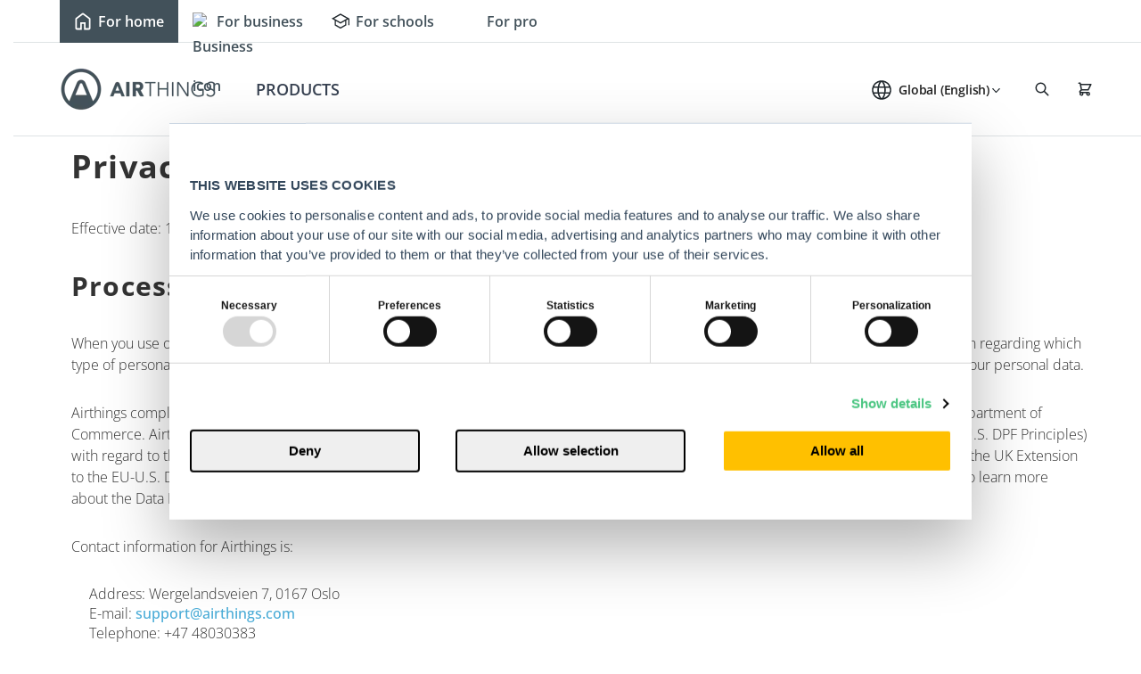

--- FILE ---
content_type: text/html; charset=UTF-8
request_url: https://www.airthings.com/en/legal/privacy-notice
body_size: 27566
content:
<!doctype html><!--[if lt IE 7]> <html class="no-js lt-ie9 lt-ie8 lt-ie7" lang="en" > <![endif]--><!--[if IE 7]>    <html class="no-js lt-ie9 lt-ie8" lang="en" >        <![endif]--><!--[if IE 8]>    <html class="no-js lt-ie9" lang="en" >               <![endif]--><!--[if gt IE 8]><!--><html class="no-js" lang="en"><!--<![endif]--><head>
    <meta charset="utf-8">
    <meta http-equiv="X-UA-Compatible" content="IE=edge,chrome=1">
    <meta name="author" content="Airthings ASA">
    <meta name="description" content="Information on which type of personal data Airthings collects, the reasons for and purposes of why we collect the data and your rights regarding the data.">
    <meta name="generator" content="HubSpot">
    <title>Privacy notice | Airthings</title>
    <link rel="shortcut icon" href="https://www.airthings.com/hubfs/Website/Presskit/logos/Airthings%20logo%20emblem_stronghold.svg">
    
<meta name="viewport" content="width=device-width, initial-scale=1">

    <script src="/hs/hsstatic/jquery-libs/static-1.4/jquery/jquery-1.11.2.js"></script>
<script>hsjQuery = window['jQuery'];</script>
    <meta property="og:description" content="Information on which type of personal data Airthings collects, the reasons for and purposes of why we collect the data and your rights regarding the data.">
    <meta property="og:title" content="Privacy notice | Airthings">
    <meta name="twitter:description" content="Information on which type of personal data Airthings collects, the reasons for and purposes of why we collect the data and your rights regarding the data.">
    <meta name="twitter:title" content="Privacy notice | Airthings">

    
<!--  Added by CookieBot integration -->
<script id="Cookiebot" src="https://consent.cookiebot.com/uc.js" data-cbid="0f3e5ac6-783f-4b2e-b4bb-c4c4c7a65a2d" data-blockingmode="auto" type="text/javascript">
                </script>
<!-- /Added by CookieBot integration -->


    

    <style>
a.cta_button{-moz-box-sizing:content-box !important;-webkit-box-sizing:content-box !important;box-sizing:content-box !important;vertical-align:middle}.hs-breadcrumb-menu{list-style-type:none;margin:0px 0px 0px 0px;padding:0px 0px 0px 0px}.hs-breadcrumb-menu-item{float:left;padding:10px 0px 10px 10px}.hs-breadcrumb-menu-divider:before{content:'›';padding-left:10px}.hs-featured-image-link{border:0}.hs-featured-image{float:right;margin:0 0 20px 20px;max-width:50%}@media (max-width: 568px){.hs-featured-image{float:none;margin:0;width:100%;max-width:100%}}.hs-screen-reader-text{clip:rect(1px, 1px, 1px, 1px);height:1px;overflow:hidden;position:absolute !important;width:1px}
</style>

<link rel="stylesheet" href="https://www.airthings.com/hubfs/hub_generated/module_assets/1/173108454246/1740967444435/module_Privacy_notice_global.min.css">
<link rel="stylesheet" href="https://www.airthings.com/hubfs/hub_generated/module_assets/1/184520136049/1765232169621/module_Footer_2025.min.css">

    


    
<!--  Added by GoogleTagManager integration -->
<script>
var _hsp = window._hsp = window._hsp || [];
window.dataLayer = window.dataLayer || [];
function gtag(){dataLayer.push(arguments);}

var useGoogleConsentModeV2 = true;
var waitForUpdateMillis = 1000;



var hsLoadGtm = function loadGtm() {
    if(window._hsGtmLoadOnce) {
      return;
    }

    if (useGoogleConsentModeV2) {

      gtag('set','developer_id.dZTQ1Zm',true);

      gtag('consent', 'default', {
      'ad_storage': 'denied',
      'analytics_storage': 'denied',
      'ad_user_data': 'denied',
      'ad_personalization': 'denied',
      'wait_for_update': waitForUpdateMillis
      });

      _hsp.push(['useGoogleConsentModeV2'])
    }

    (function(w,d,s,l,i){w[l]=w[l]||[];w[l].push({'gtm.start':
    new Date().getTime(),event:'gtm.js'});var f=d.getElementsByTagName(s)[0],
    j=d.createElement(s),dl=l!='dataLayer'?'&l='+l:'';j.async=true;j.src=
    'https://www.googletagmanager.com/gtm.js?id='+i+dl;f.parentNode.insertBefore(j,f);
    })(window,document,'script','dataLayer','GTM-TK5VDD7');

    window._hsGtmLoadOnce = true;
};

_hsp.push(['addPrivacyConsentListener', function(consent){
  if(consent.allowed || (consent.categories && consent.categories.analytics)){
    hsLoadGtm();
  }
}]);

</script>

<!-- /Added by GoogleTagManager integration -->

    <link rel="canonical" href="https://www.airthings.com/en/legal/privacy-notice">



<style>

  @font-face {
    font-family: 'Open Sans';
    src: url('https://www.airthings.com/hubfs/website-fonts-2023/open-sans/OpenSans-Light.woff2') format('woff2'),
         url('https://www.airthings.com/hubfs/website-fonts-2023/open-sans/OpenSans-Light.woff') format('woff');
    font-style: normal;
    font-display: swap;
    font-weight: 300;
  }

  @font-face {
    font-family: 'Open Sans';
    src: url('https://www.airthings.com/hubfs/website-fonts-2023/open-sans/OpenSans-Regular.woff2') format('woff2'),
         url('https://www.airthings.com/hubfs/website-fonts-2023/open-sans/OpenSans-Regular.woff') format('woff');
    font-style: normal;
    font-display: swap;
    font-weight: 400;
  }

  @font-face {
    font-family: 'Open Sans';
    src: url('https://www.airthings.com/hubfs/website-fonts-2023/open-sans/OpenSans-Medium.woff2') format('woff2'),
         url('https://www.airthings.com/hubfs/website-fonts-2023/open-sans/OpenSans-Medium.woff') format('woff');
    font-style: normal;
    font-display: swap;
    font-weight: 500;
  }

  @font-face {
    font-family: 'Open Sans';
    src: url('https://www.airthings.com/hubfs/website-fonts-2023/open-sans/OpenSans-SemiBold.woff2') format('woff2'),
         url('https://www.airthings.com/hubfs/website-fonts-2023/open-sans/OpenSans-SemiBold.woff') format('woff');
    font-style: normal;
    font-display: swap;
    font-weight: 600;
  }
  
  @font-face {
    font-family: 'Open Sans';
    src: url('https://www.airthings.com/hubfs/website-fonts-2023/open-sans/OpenSans-Bold.woff2') format('woff2'),
         url('https://www.airthings.com/hubfs/website-fonts-2023/open-sans/OpenSans-Bold.woff') format('woff');
    font-style: normal;
    font-display: swap;
    font-weight: 700;
  }

  :root{
    --font-primary: 'Open Sans', sans-serif;
  }

  html body{
    font-family: var(--font-primary);
  }
</style>
<meta property="og:url" content="https://www.airthings.com/en/legal/privacy-notice">
<meta name="twitter:card" content="summary">
<meta http-equiv="content-language" content="en">
<link rel="alternate" hreflang="da" href="https://www.airthings.com/da/legal/privacy-notice">
<link rel="alternate" hreflang="de" href="https://www.airthings.com/de/legal/privacy-notice">
<link rel="alternate" hreflang="en" href="https://www.airthings.com/en/legal/privacy-notice">
<link rel="alternate" hreflang="en-ca" href="https://www.airthings.com/en-ca/legal/privacy-notice">
<link rel="alternate" hreflang="en-gb" href="https://www.airthings.com/en-gb/legal/privacy-notice">
<link rel="alternate" hreflang="en-us" href="https://www.airthings.com/legal/privacy-notice">
<link rel="alternate" hreflang="es" href="https://www.airthings.com/es/legal/privacy-notice">
<link rel="alternate" hreflang="fr" href="https://www.airthings.com/fr/legal/privacy-notice">
<link rel="alternate" hreflang="fr-ca" href="https://www.airthings.com/fr-ca/legal/privacy-notice">
<link rel="alternate" hreflang="it-it" href="https://www.airthings.com/it-it/legal/privacy-notice">
<link rel="alternate" hreflang="no" href="https://www.airthings.com/no/legal/privacy-notice">
<link rel="alternate" hreflang="sv" href="https://www.airthings.com/sv/legal/privacy-notice">
<link rel="stylesheet" href="//7052064.fs1.hubspotusercontent-na1.net/hubfs/7052064/hub_generated/template_assets/DEFAULT_ASSET/1768837005847/template_layout.min.css">


<link rel="stylesheet" href="https://www.airthings.com/hubfs/hub_generated/template_assets/1/13688895346/1740039451982/template_style.min.css">


    <meta charset="utf-8">
<meta http-equiv="X-UA-Compatible" content="IE=edge"> 
<meta name="viewport" content="width=device-width, initial-scale=1.0">

<script src="https://ajax.googleapis.com/ajax/libs/jquery/1.10.2/jquery.min.js"></script>
<!-- Bootstrap -->
<link rel="stylesheet" href="//maxcdn.bootstrapcdn.com/bootstrap/3.3.7/css/bootstrap.min.css" integrity="sha384-BVYiiSIFeK1dGmJRAkycuHAHRg32OmUcww7on3RYdg4Va+PmSTsz/K68vbdEjh4u" crossorigin="anonymous">
<link rel="stylesheet" href="//maxcdn.bootstrapcdn.com/bootstrap/3.3.7/css/bootstrap-theme.min.css" integrity="sha384-rHyoN1iRsVXV4nD0JutlnGaslCJuC7uwjduW9SVrLvRYooPp2bWYgmgJQIXwl/Sp" crossorigin="anonymous">
<script src="//maxcdn.bootstrapcdn.com/bootstrap/3.3.7/js/bootstrap.min.js" integrity="sha384-Tc5IQib027qvyjSMfHjOMaLkfuWVxZxUPnCJA7l2mCWNIpG9mGCD8wGNIcPD7Txa" crossorigin="anonymous"></script>
<!-- fontawesome -->
<link href="https://stackpath.bootstrapcdn.com/font-awesome/4.7.0/css/font-awesome.min.css" rel="stylesheet">
<style>
.h1, h1 {
    font-size: 36px!important;
}
.h2, h2 {
    font-size: 30px!important;
}
  .h3, h3 {
    font-size: 24px!important;
}
  h1, h2, h3, h4, h5, h6 {
    font-weight: 700!important;
  }
  blockquote, dd, dl, figure, h1, h2, h3, h4, h5, h6, hr, p, pre {
    margin-bottom: 30px!important;
    line-height: 1.5!important;
  }
  .richText article p,
  .richText article li{
  font-size: 1rem!important;
  }
</style>
<script>
  function setCookie(name,value,days) {
    var expires = "";
    if (days) {
      var date = new Date();
      date.setTime(date.getTime() + (days*24*60*60*1000));
      expires = "; expires=" + date.toUTCString();
    }
    document.cookie = name + "=" + (value || "")  + expires + "; path=/";
  }

  function getCookie(name) {
    var nameEQ = name + "=";
    var ca = document.cookie.split(';');
    for(var i=0;i < ca.length;i++) {
      var c = ca[i];
      while (c.charAt(0)==' ') c = c.substring(1,c.length);
      if (c.indexOf(nameEQ) == 0) return c.substring(nameEQ.length,c.length);
    }
    return null;
  }
</script>
    

</head>
<body class="   hs-content-id-7734717407 hs-site-page page " style="">
<!--  Added by GoogleTagManager integration -->
<noscript><iframe src="https://www.googletagmanager.com/ns.html?id=GTM-TK5VDD7" height="0" width="0" style="display:none;visibility:hidden"></iframe></noscript>

<!-- /Added by GoogleTagManager integration -->

    <div class="header-container-wrapper">
    <div class="header-container container-fluid">

<div class="row-fluid-wrapper row-depth-1 row-number-1 ">
<div class="row-fluid ">
<div class="span12 widget-span widget-type-custom_widget " style="" data-widget-type="custom_widget" data-x="0" data-w="12">
<div id="hs_cos_wrapper_module_167707371069611" class="hs_cos_wrapper hs_cos_wrapper_widget hs_cos_wrapper_type_module" style="" data-hs-cos-general-type="widget" data-hs-cos-type="module">

<!-- array holding all active languages slugs -->
















<!-- get lang prefix from URL -->




















































  
  
  
  
  
  
  
  



<style>
  :root, html, body {
  font-size: 16px;
  -webkit-font-smoothing: antialiased;
}
.cookies .body-container-wrapper {
    margin-top: 116px;
}
@media (max-width: 767px) {
  .body-container-wrapper {
      margin: 0!important;
  }
}
.header-container-wrapper {
 height:83px!important; 
}
@media (min-width: 480px) {
    .header-container-wrapper {
     height:112px!important; 
    }
}
@media (min-width: 1024px) {
  .header-container-wrapper {
   height:140px!important; 
  }
  .menu__mobileHeader {
    display:none;
  }
}

.new_search_box {opacity:0;top:-250px; -webkit-transition: all 0.3s ease; -o-transition: all 0.3s ease; transition: all 0.3s ease; width: 100%; max-width: 100%; position: fixed; left: 0; right: 0; z-index: 99999; background: #ffffff; height: 153px; display:flex;align-items:center; }
.searchmain .body-container-wrapper{position:relative;}
.searchmain .new_search_box {display:flex;opacity:1;top:0;-webkit-transition: all 0.3s ease;-o-transition: all 0.3s ease;transition: all 0.3s ease;} 
.searchmain .body-container-wrapper:before { content: ""; width: 100%;display:block; min-height: 100%; height: 100vh; position: fixed; top: 0; z-index:9; background-color: rgba(0, 0, 0, 0.7); }
.searchmain .wrapper-header.b2c-header.new_header { background:transparent; border-bottom: 1px solid transparent; }
.searchmain .wrapper-header.b2c-header .main_menu .menu, .searchmain .wrapper-header.b2c-header .main_menu .logo, .searchmain .wrapper-header.b2c-header .main_menu .tph .footer-bottom-left, .searchmain .wrapper-header.b2c-header .main_menu .tph .topbox { opacity:0; }
.searchmain .new_topheader {border-color:transparent!important;}
.searchmain .new_topheader .tph {border-color:transparent!important;}
.searchmain .headerFooter {padding-top:73px;}
.searchmain .new_search_box .hs-search-field {max-width: 1680px;margin: 0 auto !important;padding: 0 40px;float: none !important;width: 100%;}
.searchmain .new_search_box .hs-search-field__bar {padding:20px;background:#fff;position: relative;}
.searchmain .new_search_box .hs-search-field__bar input {margin:0;}
.wrapper-header.b2c-header .search_wrapper .new_search_box form input[type=text]::-webkit-input-placeholder {
    color: #9ca3af!important;
  font-size:18px!important;
}
.wrapper-header.b2c-header .search_wrapper .new_search_box form input[type=text]:-ms-input-placeholder {
  color: #9ca3af!important;
  font-size:18px!important;
}

.wrapper-header.b2c-header .search_wrapper .new_search_box form input[type=text]::-moz-placeholder {
  color: #9ca3af!important;
  font-size:18px!important;
}

.wrapper-header.b2c-header .search_wrapper .new_search_box form input[type=text]::placeholder {
  color: #9ca3af!important;
  font-size:18px!important;
}

.new_search_box button { -webkit-appearance: none; border: none; background: transparent; position: absolute; top: 20px; right: 20px; width: 30px; height: 30px; cursor: pointer;display:none; }
.new_search_box button img{width:100%;}
.saerch_close{position: absolute; top: 40px; right:80px; width: 30px; height: 30px;-webkit-transition: all 0.3s ease;-o-transition: all 0.3s ease;transition: all 0.3s ease;}
.saerch_close img { width: 100%; }
.wrapper-header.b2c-header .search_wrapper{display:none;}
.new_topinnerheader.respolang{display:none;}

.wrapper-header.b2c-header .menu .hs-menu-wrapper > ul{margin-bottom:0px !important;}
.wrapper-header.b2c-header .menu ul > li.hs-menu-depth-1 > a{line-height:1.55;color:#000;}
.wrapper-header.b2c-header.new_header .main_menu {
    width: 100%;
}

.wrapper-header.b2c-header.new_header{padding:0; border-bottom: 1px solid #dfe3e5;}
.wrapper-header.b2c-header.new_header .menu .hs-menu-wrapper > ul{margin:0;width:100%;justify-content:flex-start;padding-left: 2rem;padding-right: 2rem;}
.wrapper-header.b2c-header.new_header .menu ul > li.hs-menu-depth-1 { flex: 0 0 auto;padding: 0.75rem;
margin-right: 0.5rem; }
.wrapper-header.b2c-header.new_header .menu ul > li.hs-menu-depth-1 > a,.wrapper-header.b2c-header.new_header .menu ul > li.hs-menu-depth-1.hs-item-has-children > a{color:rgba(55,65,81,1);padding: 0;font-weight:600;text-transform:uppercase;padding-top: 0.75rem;padding-bottom: 0.75rem;font-size: 1.125rem;line-height: 1.75rem;letter-spacing:normal;}
.wrapper-header.b2c-header.new_header .menu ul > li.hs-menu-depth-1 > .child-trigger{display:none;}

.new_topinnerheader { text-align: right; width: auto; padding-right: 30px; display: -webkit-box; display: -ms-flexbox; display: flex; -webkit-box-pack: end; -ms-flex-pack: end; justify-content: flex-end; -webkit-box-align: center; -ms-flex-align: center; align-items: center; }
.new_topinnerheader span{margin-right:20px;line-height:24px;}
.new_topinnerheader.support {
    -webkit-box-align: start;
        -ms-flex-align: start;
            align-items: flex-start;
}
.new_topinnerheader.support a:hover svg {fill:#4aacd7;}
.new_topinnerheader a {color: rgba(0,0,0,0.87); font-size: 15px;letter-spacing: 0.24px;display: -webkit-inline-box;display: -ms-inline-flexbox;display: inline-flex;}
.new_topheader{padding:0; border-bottom:1px solid #DFE3E5;display: -webkit-box;display: -ms-flexbox;display: flex; -webkit-box-align: center; -ms-flex-align: center; align-items: center; -webkit-box-pack: center; -ms-flex-pack: center; justify-content: center;transition:all .3s ease;opacity:1;height: 3rem;max-height:3rem;}
.new_topheader.fixed { opacity:0; max-height:0px; }
.new_topheader .tph_wrapper {-webkit-box-pack: end;-ms-flex-pack: end;justify-content: flex-end;max-width: 1680px;margin: 0 auto !important;padding: 0 0 0 40px;float: none !important;width: 100%;}
.new_topheader .tph { width: auto;display:-webkit-box; display:-ms-flexbox; display:-webkit-flex; padding:13px 40px 6px 25px; border-left: 1px solid #DFE3E5;  -webkit-box-pack: center;  -ms-flex-pack: center;  justify-content: center; }
.top_serach {height: 18px;text-align: center;padding-right: 30px;}
.top-language.footer-bottom-left { width: auto; padding-left: 0;padding-right:35px; }
@media(max-width:1220px) {
  .top-language.footer-bottom-left { width: auto; padding-left: 0;padding-right:25px; }
}
.top-language.footer-bottom-left .dis-flex{-webkit-box-pack: center;-ms-flex-pack: center;justify-content: center;padding:0;margin:0;}
.topbox {height:18px;}
.top-language.footer-bottom-left ul li.global {padding-right: 0;}
.top-language.footer-bottom-left ul li.global a {
    padding-left: 31px;
    padding-right: 15px;
    position: relative;
}
.top-language.footer-bottom-left ul li.global a:after {
  position: absolute;
  right: 3px;
  top: 50%;
  width: 9px;
  height: 5px;
  transform: translateY(-50%);
  background-image:url('https://www.airthings.com/hubfs/switcher.svg');
  transform:translateY(-50%);
  content: none;
  background-size: 9px;
}
@media (min-width: 1024px) {
  .top-language.footer-bottom-left ul li.global a:after {
    content: "";
  }
}
.wrapper-header.b2c-header.new_header .menu ul>li.hs-menu-depth-1.hs-menu-lang>a.language-toggle {
  padding-left:45px!important;
  padding-bottom: 0;
  padding-top:0;
  font-size: 14px;
}
.top-language.footer-bottom-left ul li.global a:before, .hs-menu-lang .language-toggle:before{
  position: absolute;
    top: 50%;
    left: 0;
    -webkit-transform: translateY(-50%);
    -ms-transform: translateY(-50%);
            transform: translateY(-50%);
    content: "";
    width: 24px;
    height: 24px;
    background-size: 100%;
    background-repeat: no-repeat;
    background-position: center;
  margin: 0 5px 0 0;
}
.hs-menu-lang .language-toggle:before{
  left:16px;
}
.top-language.footer-bottom-left ul li.global a{
  display:inline-block;font-size:15px;letter-spacing: 0.24px; font-weight:400; color:rgba(0,0,0,0.87);
}
.active.active-branch a {
  color: #4aacd7;
}
.new_topheader .picker svg, .top_serach svg, .wrapper-header.b2c-header a.main_menu-cart svg {
    width: 18px;
    height: 18px;
  color: #21282d;
}
.top_serach > a, .topbox a.main_menu-cart {
  display: block;
  font-size: 18px;
  font-weight: normal;
  padding: 0;
  line-height: 0;
  color:#21282d;
}
.new_topinnerheader.support a svg {
    fill: #42515A;
}
.wrapper-header.b2c-header.new_header .menu ul > li > .child-trigger{right:36px;color:#fff;}
.wrapper-header.b2c-header.new_header .menu ul > li > .child-trigger .fa-caret-down:before { content: ""; background-image: url(https://www.airthings.com/hubfs/Airthing%20New%20Pages%202020%20July/images/expand_more_grey.svg); width: 25px; height: 25px; display: inline-block; background-position: right; background-size: 25px; vertical-align: middle; }

.wrapper-header.b2c-header .hs-menu-wrapper {
    display: block !important;
    float: left;
  width:100%;
}
.wrapper-header.b2c-header .login {
  padding-right: 22px;
}

.wrapper-header.b2c-header .login a {
  color: #42515a!important;
  vertical-align: middle;
}
.wrapper-header.b2c-header .login .user_icon img{
  padding-right: 10px;
  width: 35%;
  height: auto;
}

.go_active .wrapper-header.b2c-header{margin-top:0;}
.geo__wrapper {background-color: #4aacd6;width: calc(100% + 70px);left: -35px; position: relative;z-index: 999;}
  .geo__container { max-width: 750px; margin: 0 auto; display: -webkit-box; display: -ms-flexbox; display: flex; -webkit-box-pack: justify; -ms-flex-pack: justify; justify-content: space-between; -webkit-box-align: center; -ms-flex-align: center; align-items: center; padding: 10px 0; }
  .geo__text { color: #fff; font-size: 14px; }
  .other_country {border: 1px solid #ccc; display: none; position: absolute; z-index: 9999; width: 100%; top: 0; padding: 5px 10px; background-color: #fff; border-radius: 5px; }
  .other_country > div { padding: 5px 0; }
  .other_country > div:first-child { border-bottom: 1px solid #e2e2e2;position: relative;}
  .choose__country { position: relative; width: 300px; font-size: 16px; }
  .geo__country { padding: 5px 10px; background-color: #fff; border-radius: 5px; position: relative; }
  .geo__country > i { position: absolute; right: 15px; top: 9px; color: #445258; } 
  .other_country > div > i { position: absolute; right: 5px; top: 9px; color: #445258; -webkit-transform: rotate(180deg); -ms-transform: rotate(180deg); transform: rotate(180deg); }
  .countinue__btn { background-color: #fff; border: none; border-radius: 50px; padding: 5px 10px; color: #495358; }
  .close__btn { color: #fff; font-size: 20px; font-weight: bold; margin-left: 30px;cursor:pointer;}
.close__btn:hover{color:#000;}
.geo__country{padding-left:40px !important;}
.geo__country.global:before { position: absolute; content: ""; left: 5px; top: 5px; background-image: url(https://www.airthings.com/hubfs/Airthings%202019/RepLocator/IMAGES/global.png); width: 25px; height: 25px; background-size: contain; background-position: center; background-repeat: no-repeat; }
.geo__country.GB:before { position: absolute; content: ""; left: 5px; top: 5px; background-image: url(https://www.airthings.com/hubfs/Airthings%202019/RepLocator/IMAGES/GB.png); width: 25px; height: 25px; background-size: contain; background-position: center; background-repeat: no-repeat; }
.geo__country.US:before { position: absolute; content: ""; left: 5px; top: 5px; background-image: url(https://www.airthings.com/hubfs/Airthings%202019/RepLocator/IMAGES/US.png); width: 25px; height: 25px; background-size: contain; background-position: center; background-repeat: no-repeat; }
.geo__country.FR:before { position: absolute; content: ""; left: 5px; top: 5px; background-image: url(https://www.airthings.com/hubfs/Airthings%202019/RepLocator/IMAGES/FR.png); width: 25px; height: 25px; background-size: contain; background-position: center; background-repeat: no-repeat; }
.geo__country.CA:before { position: absolute; content: ""; left: 5px; top: 5px; background-image: url(https://www.airthings.com/hubfs/Airthings%202019/RepLocator/IMAGES/CA.png); width: 25px; height: 25px; background-size: contain; background-position: center; background-repeat: no-repeat; }
.geo__country.NO:before { position: absolute; content: ""; left: 5px; top: 5px; background-image: url(https://www.airthings.com/hubfs/Airthings%202019/RepLocator/IMAGES/NO.png); width: 25px; height: 25px; background-size: contain; background-position: center; background-repeat: no-repeat; }
.geo__country.DE:before { position: absolute; content: ""; left: 5px; top: 5px; background-image: url(https://www.airthings.com/hubfs/Airthings%202019/RepLocator/IMAGES/DE.png); width: 25px; height: 25px; background-size: contain; background-position: center; background-repeat: no-repeat; }
.geo__country.IT:before { position: absolute; content: ""; left: 5px; top: 5px; background-image: url(https://www.airthings.com/hubfs/Airthings%202019/RepLocator/IMAGES/IT.png); width: 25px; height: 25px; background-size: contain; background-position: center; background-repeat: no-repeat; }
.geo__country.ES:before { position: absolute; content: ""; left: 5px; top: 5px; background-image: url(https://www.airthings.com/hubfs/Airthings%202019/RepLocator/IMAGES/ES.png); width: 25px; height: 25px; background-size: contain; background-position: center; background-repeat: no-repeat; }


.wrapper-header.b2c-header.new_header .container {
 max-width:1440px;
  margin:0 auto;
}
.wrapper-header.b2c-header.new_header .sitePicker.container {
    width: 100%;
  }
@media (max-width: 1023px) {
.wrapper-header.b2c-header.new_header .sitePicker.container {
    display:none;
  }
}
@media (min-width: 1024px) {
  .wrapper-header.b2c-header.new_header .main_menu {
    max-height: none;
  }
  .wrapper-header.b2c-header.new_header .container {
    padding-left: 52px;
    padding-right: 52px;
    padding-top: 0.75rem;
    padding-bottom: 0.75rem;
    position:relative;
  }
  .wrapper-header.b2c-header.new_header .sitePicker.container {
    padding-top: 0;
    padding-bottom: 0;
  }
}

@media(min-width:1024px) {
  .wrapper-header.b2c-header.new_header .menu ul>li.hs-menu-depth-1:nth-last-child(5), .wrapper-header.b2c-header.new_header .menu ul>li.hs-menu-depth-1:nth-last-child(4), .wrapper-header.b2c-header.new_header .menu ul>li.hs-menu-depth-1:nth-last-child(3), .wrapper-header.b2c-header.new_header .menu ul>li.hs-menu-depth-1:nth-last-child(2), .wrapper-header.b2c-header.new_header .menu ul>li.hs-menu-depth-1:last-child {
    display:none;
  }
}

.wrapper-header.b2c-header .menu {
  flex-grow:1;
  width:auto!important;
  padding:0!important;
}
.wrapper-header.b2c-header .main_menu .logo {
  flex: 0 0 11rem;
  width: 11rem;
  height:80px;
  display:flex;
  align-items:center;
}
.wrapper-header.b2c-header .main_menu .logo a {
  display:block;
  padding-right:0;
}
.wrapper-header.b2c-header .main_menu .tph {
  align-items:center;
}
.wrapper-header.b2c-header .main_menu .logo .main_menu-logo {
  width:100%;
}
.wrapper-header.b2c-header .main_menu .logo .main_menu-logo .logo__img {
  width:100%;
  height:auto;
}
.wrapper-header.b2c-header .menu .fullWidthChild .product_menu_item > a {
  padding: 9px 65px 9px 0;
  font-weight: 600;
  color:#21282D;
}
.wrapper-header.b2c-header .menu .fullWidthChild .product_menu_item.productMenuItem__text {
    margin-top: 16px;
}
.wrapper-header.b2c-header .menu .fullWidthChild .product_menu_item > .child-trigger {
  right:38px;
}
.sitePicker {
  padding:0;
  margin:0;
  list-style-type:none;
  display:flex;
  width:100%;
  height: 3rem;
}
.sitePicker .sitePicker__item {
  padding:0;
  margin:0;
  list-style-type:none;
  line-height:1;
}
.sitePicker .sitePicker__link {
  display:block;
  color:#42515a;
  font-weight:600;
  font-size: 16px;
  line-height: 44px;
  height: 100%;
  text-align: center;
  letter-spacing: normal;
  display:flex;
  align-items:center;
  padding:0 1rem;
}
.sitePicker .sitePicker__link img {
  max-height: 20px;
  max-width: 20px;
  margin-right:7px;
  height: auto!important;
}
.sitePicker .sitePicker__link.active {
  color:#ffffff;
  font-weight:600;
  transform: translateY(0px);
  background: #42515A;
}
.sitePicker .sitePicker__link.active svg path {
  fill:#ffffff;
}
@media(max-width:576px) {
  .sitePicker .sitePicker__link {
    font-size:10px;
    padding:0.6rem 1rem;
  }
  .sitePicker .sitePicker__link svg {
    max-width:12px;
    max-height:12px;
    margin-right:7px;
  }
  .wrapper-header.b2c-header.new_header .sitePicker.container {
    justify-content:center;
  }
}
.wrapper-header.b2c-header .top-language {
  position:relative;
}
.wrapper-header.b2c-header .top-language.footer-bottom-left li.global .language-toggle, .hs-menu-lang .language-toggle {
  font-weight: 600;
  font-size: 14px;
  line-height: 20px;
  letter-spacing: -0.2px;
}
.wrapper-header.b2c-header .top-language__dropdown.show {
  visibility:visible;
  opacity:1;
}
.wrapper-header.b2c-header .top-language__dropdown {
  display: flex;
  flex-direction: column;
  align-items: flex-start;
  padding: 24px;
  list-style-type:none;
  margin:0;
  position: absolute;
  width: 221px;
  left: -26px;
  top: 100%;
  background: #FFFFFF;
  box-shadow: 0px 5px 12px rgba(0, 0, 0, 0.07);
  border-radius: 12px;
  transition:opacity .3s ease;
  visibility:hidden;
  opacity:0;
}
.tph .top-language__dropdown li {
  padding:0;
  margin-bottom:20px;
}
.tph .top-language__dropdown li:last-child {
  margin-bottom:0;
}
.wrapper-header.b2c-header .top-language__dropdown li > a  {
  display:flex!important;
  align-items:center;
  color:#21282D;
  font-weight: 400;
  font-size: 16px;
  line-height: 20px;
  letter-spacing: normal!important;
}
.wrapper-header.b2c-header .top-language__dropdown li > a > img {
  width:24px;
  height:24px;
  margin-right:8px;
}

.language-modal {
  display:none;
  position: fixed;
  top: 0;
  left: 0;
  height: 100%;
  width: 100%;
  background: #fff;
  z-index: 99999;
  pointer-events:none;
}
.language-modal.show {
  display:block;
  pointer-events:initial;
}
.language-modal .top-language__dropdown {
    position: static;
    opacity: 1;
    visibility: visible;
    box-shadow: none;
    width: 100%;
}
.language-modal .top-language__dropdown li>a {
  font-weight:600!important;
  color:#21282D;
}
.language-modal .language-modal__header {
    padding: 22px 20px 0;
    display: flex;
    align-items: center;
    justify-content: space-between;
}
.language-modal .language-modal__header .language-modal__close .close-trigger {
  color:#21282D;
  position:relative;
  transition: .5s ease-in-out;
  cursor: pointer;
  display: inline-block!important;
  transform:none;
}
.language-modal__close .close-trigger .line {
    background: #21282D;
    display: block;
    height: 2px;
    left: 0;
    position: absolute;
    transition: .25s ease-in-out;
    width: 50%
}

.language-modal__close .close-trigger .line.line-1,.language-modal__close .close-trigger .line.line-2 {
    top: 0
}

.language-modal__close .close-trigger .line.line-3,.language-modal__close .close-trigger .line.line-4 {
    top: 10px
}

.language-modal__close .close-trigger .line.line-5,.language-modal__close .close-trigger .line.line-6 {
    top: 20px
}

.language-modal__close .close-trigger .line:nth-child(odd) {
    border-bottom-left-radius: 3px;
    border-top-left-radius: 3px;
    left: 0
}

.language-modal__close .close-trigger .line:nth-child(2n) {
    border-bottom-right-radius: 3px;
    border-top-right-radius: 3px;
    left: 50%
}

.language-modal__close .close-trigger.active-re .line.line-1 {
    left: 0;
    top: 4px
}

.language-modal__close .close-trigger.active-re .line.line-1,.language-modal__close .close-trigger.active-re .line.line-2 {
    -webkit-transform: rotate(45deg);
    -moz-transform: rotate(45deg);
    -o-transform: rotate(45deg);
    transform: rotate(45deg)
}

.language-modal__close .close-trigger.active-re .line.line-2 {
    left: calc(50% - 5px);
    top: 4px
}

.language-modal__close .close-trigger.active-re .line.line-3 {
    left: -50%;
    opacity: 0
}

.language-modal__close .close-trigger.language-modal__close .close-trigger.active-re .line.line-3,.language-modal__close .close-trigger.active-re .line.line-4 {
    top: 10px
}

.language-modal__close .close-trigger.active-re .line.line-4 {
    left: 100%;
    opacity: 0
}

.language-modal__close .close-trigger.active-re .line.line-5 {
    left: 0;
    top: 17px
}

.language-modal__close .close-trigger.active-re .line.line-2,.language-modal__close .close-trigger.active-re .line.line-5 {
    -webkit-transform: rotate(-45deg);
    -moz-transform: rotate(-45deg);
    -o-transform: rotate(-45deg);
    transform: rotate(-45deg)
}

.language-modal__close .close-trigger.active-re .line.line-6 {
    left: calc(50% - 5px);
    top: 17px
}

.language-modal__close .close-trigger.active-re .line.line-1,.language-modal__close .close-trigger.active-re .line.line-6 {
    -webkit-transform: rotate(45deg);
    -moz-transform: rotate(45deg);
    -o-transform: rotate(45deg);
    transform: rotate(45deg)
}
.language-modal .language-modal__header p {
  margin:0;
  font-weight: 600;
  font-size: 20px;
  line-height: 120%;
  color:#21282D;
}
@media (max-width: 1200px) {
  .wrapper-header.b2c-header .main_menu .tph {
    flex-grow:1;
    justify-content: flex-end;
  }
/*   .top-language.footer-bottom-left {
    width:100%;
    margin-bottom:5px;
    padding:0;
  } */
  .top-language.footer-bottom-left .dis-flex {
    justify-content:flex-end;
  }
}
@media(max-width:1023px){
  .mobile-open .topbox {
    opacity: 0;
    pointer-events: none;
  }
  .mobile-open .wrapper-header.b2c-header.new_header .mobile-trigger {
    top: 18px;
    transform: none;
  }
  .mobile-open .wrapper-header.b2c-header.new_header .menu.scrolled .mobile-trigger {
    top: 18px;
  }
  .wrapper-header.b2c-header.new_header .menu.scrolled .hs-menu-wrapper {
    top: 0;
  }
  .mobile-open .wrapper-header.b2c-header .mobile-trigger .line {
    background:#fff;
  }
  .wrapper-header.b2c-header.new_header .mobile-trigger.active-re {
    width:20px;
    height:20px;
  }
  .menu__mobileHeader {
    height: 3rem;
    background-color: #42515a;
    display:flex;
    align-items:center;
    justify-content:center;
  }
  .menu__mobileHeader p {
    margin:0;
    color:#fff;
    font-weight: 600;
  }
  .wrapper-header.b2c-header.new_header .hs-search-field {
      width:100%;
  }
  .wrapper-header.b2c-header.new_header .hs-search-field__bar {
    margin:0;
    padding:0;
    position:relative;
  }
  .new_topheader,.new_topheader .tph{display:none;}
  .new_topheader .tph{
     -webkit-box-pack: start;-ms-flex-pack: start;justify-content: flex-start;
    width:200px;
    position: absolute;
    right: 0;
    top: 50%;
    -ms-transform: translateY(-50%);
    transform: translateY(-50%);
    -webkit-transform: translateY(-50%);
  }
  .top_serach { display:none;}
  .top-language {
    display: none;
    margin: 0!important;
    z-index:99;
    right: 55px;
  }
  .top-language.footer-bottom-left {
    width:auto!important;
  }
  .wrapper-header.b2c-header .main_menu .tph {
    flex: 0 0 50%;
    justify-content: flex-end;
    width: 50%;
  }
  .wrapper-header.b2c-header.new_header {padding:0;border-bottom:0;}
  .wrapper-header.b2c-header.new_header .main_menu {
    -webkit-box-align: center;
        -ms-flex-align: center;
            align-items: center;
    position: relative;
    max-width:100%;
    width:100%;
    padding:16px 20px;
  }
  .wrapper-header.b2c-header.new_header .hs-menu-wrapper{transition:0s;width:100%;right:0;flex-direction: column;display: flex!important;opacity: 0;
    visibility: hidden;
    pointer-events: none;}
  .wrapper-header.b2c-header.new_header .mobile-trigger.active-re+.hs-menu-wrapper{
    right: 0;
    opacity: 1;
    visibility: visible;
    pointer-events: initial;}  
  .wrapper-header.b2c-header.new_header .menu .hs-menu-wrapper>ul {padding: 0;border-top:0;flex-direction: column;display: flex;flex-grow: 1;}
  .wrapper-header.b2c-header.new_header .menu ul > li.hs-menu-depth-1 {
    flex:0 0 auto;
    border:0;
    padding:0;
    margin:0;
    position:relative;
  }
  .wrapper-header.b2c-header.new_header .menu ul > li.hs-menu-depth-1.link-open {
   text-align:center; 
  }
  .wrapper-header.b2c-header.new_header .menu ul>li.hs-menu-depth-1.hs-item-has-children>a {
    font-weight: 600;
    font-size: 1rem;
    line-height: 1.5rem;
    text-transform:none;
    text-decoration: none;
    padding-top: 0.5rem;
    padding-bottom: 0.5rem;
    padding-left: 1rem;
    padding-right: 1.25rem;
    width: auto;
  }
  .hs-search-field__suggestions {
    margin:0;
  }
  .wrapper-header.b2c-header.new_header .menu ul>li.hs-menu-depth-1.hs-item-has-children:nth-child(1) {
    margin-top:1rem;
  }
  .wrapper-header.b2c-header.new_header .menu ul > li.hs-menu-depth-1> a {
    font-weight: 600;
    font-size: 16px;
    line-height: 24px;
    text-transform:none;
    text-decoration: none;
    padding-top: 0.5rem;
    padding-bottom: 0.5rem;
    padding-left: 1rem;
    padding-right: 1.25rem;
    width: 100%;
  }
  
  .wrapper-header.b2c-header.new_header .menu ul > li.hs-menu-depth-1> a.language-toggle {
  margin-top:50px;
  }
  
  .wrapper-header.b2c-header.new_header .menu ul > li.hs-menu-depth-2 > a {
    padding:8px 19px!important;
    font-weight:600;
    font-size: 16px;
    line-height: 20px;
    color: #21282D;
    letter-spacing: -0.2px;
  }
  .wrapper-header.b2c-header.new_header .menu ul > li.hs-menu-depth-1 > ul {margin-top:0px}
  .new_topinnerheader{display:none;}  
  .wrapper-header.b2c-header.new_header a.main_menu-cart {right: 55px;width:18px;height:18px; }
  .wrapper-header.b2c-header.new_header .menu ul>li.hs-menu-depth-1:nth-child(4) {
    padding-top: 24px;
    margin-top: 24px;
    position:relative;
  }
  .wrapper-header.b2c-header.new_header .menu ul>li.hs-menu-depth-1:nth-child(4):before {
    border-top: 1px solid #d9d9d9;
    content: "";
    width: calc(100% - 2rem);
    position: absolute;
    top: 0;
    left: 50%;
    transform: translateX(-50%);
  }
  .wrapper-header.b2c-header.new_header .menu ul > li.hs-menu-depth-1 > .child-trigger {
    pointer-events: none;
    right: 1rem;
    top: 3px;
    transform: rotate(-90deg);
    display: flex;
    width:32px;
    height:32px;
    padding:0.25rem;
  }
  .wrapper-header.b2c-header.new_header .menu ul > li.hs-menu-depth-1.link-open > .child-trigger {
    left: 0.75rem;
    right: auto;
    top: 7px;
  }
  .wrapper-header.b2c-header.new_header .menu ul > li.hs-menu-depth-2 .child-trigger {
    display: none;
  }
  .wrapper-header.b2c-header.new_header .menu ul > li > .child-trigger .fa-caret-down:before {  width: 32px; height: 32px; background-size: 32px; }
  .wrapper-header.b2c-header.new_header .hs-menu-wrapper {height:100vh;top: 0;}
  .wrapper-header.b2c-header.new_header .mobile-trigger { transition:0s; }
  .wrapper-header.b2c-header.new_header .mobile-trigger .line { transition:0s!important; }
  .wrapper-header.b2c-header.new_header .mobile-trigger, .language-modal .close-trigger {width: 16px;height: 12px;top:50%;-webkit-transform:translateY(-50%)rotate(0deg);-ms-transform:translateY(-50%)rotate(0deg);transform:translateY(-50%)rotate(0deg);}
  .wrapper-header.b2c-header.new_header .mobile-trigger .line.line-3, .language-modal .close-trigger .line.line-3,.wrapper-header.b2c-header.new_header .mobile-trigger .line.line-4, .language-modal .close-trigger .line.line-4 {top: 6px;}
  .wrapper-header.b2c-header.new_header .mobile-trigger .line.line-5, .language-modal .close-trigger .line.line-5,.wrapper-header.b2c-header.new_header .mobile-trigger .line.line-6, .language-modal .close-trigger .line.line-6 {top: 12px;}  
  .wrapper-header.b2c-header.new_header .mobile-trigger.active-re .line.line-6 {left: calc(50% - 3px); top: 7px;}
  .wrapper-header.b2c-header.new_header .mobile-trigger.active-re .line.line-5 {top: 7px;}
  .language-modal .close-trigger.active-re .line.line-6 {left: calc(50% - 3px); top: 5px;}
  .language-modal .close-trigger.active-re .line.line-5{top: 5px;}
  .wrapper-header.b2c-header.new_header .mobile-trigger.active-re .line.line-1, .language-modal .close-trigger.active-re .line.line-1 {top:0;}
  .wrapper-header.b2c-header.new_header .mobile-trigger.active-re .line.line-2, .language-modal .close-trigger.active-re .line.line-2 {left: calc(50% - 3px);top: 0px;}
  .wrapper-header.b2c-header.new_header a.main_menu-cart {top: 50%;-webkit-transform: translateY(-50%);-ms-transform: translateY(-50%);transform: translateY(-50%);}
  .wrapper-header.b2c-header .menu ul>li.hs-menu-depth-1.hs-item-has-children.link-open~li {
      opacity: 0;
  }
  .wrapper-header.b2c-header.new_header .link-open > a {
    text-align: center;
    color:#21282d!important;
    text-decoration:none!important;
  }
  .wrapper-header.b2c-header.new_header .menu ul>li.hs-menu-depth-2.link-open>a {
    text-align: left;
  }
  .parentItem0>.hs-menu-children-wrapper li { z-index:2; }
  .wrapper-header.b2c-header.new_header .menu ul>li.hs-menu-depth-1.parentItem0.link-open>ul:before {
    content: '';
    display: block;
    background: #ffffff;
    top: 0;
    left: 0;
    width: 100%;
    height: 60vh;
    position: absolute;
    z-index: 1;
}
  .deskt_search .new_search_box{display:none;}
  .new_search_box button { display:block;}
  .wrapper-header.b2c-header .search_wrapper{display:block;padding:12px 16px;background: #F2F5F5;}  
  .wrapper-header.b2c-header .search_wrapper .new_search_box{opacity:1; position:relative;top:0;background: #F2F5F5;height:auto;}
  .saerch_close{display:none;}    
  .wrapper-header.b2c-header .search_wrapper .new_search_box form input[type="text"]{
    padding: 12px 16px 11px 52px!important;
    margin:0!important;
    background: #FFFFFF;
    border: 1px solid #BFC6CB;
    border-radius: 10px;
    font-size: 18px;
    line-height: 20px;
  }  
  .wrapper-header.b2c-header .search_wrapper .new_search_box button {top: 10px; left: 17px; width: 25px; height: 25px; pointer-events: none; padding:0; } 
  /* .new_topinnerheader.respolang { display: block; width: 100%; padding: 0 0 15px; }     */
  .wrapper-header.b2c-header .search_wrapper .new_search_box form input::-webkit-input-placeholder { color: #42515a!important;}
  .fullWidthChild__child {
    display:none;
    visibility:hidden;
  }
  .wrapper-header.b2c-header .menu ul>li.hs-menu-depth-1:hover>.fullWidthChild .fullWidthChild__child.active {
      visibility:hidden;
  }
  .fullWidthChild ul.hs-menu-children-wrapper {
      display:none;
      visibility:hidden;
  }
  .language-modal .top-language__dropdown li {
    padding:0 0 22px;
  }
  .wrapper-header.b2c-header .top-language__dropdown {
    padding:0 1rem;
  }
  .language-modal .language-modal__header {
    padding:1rem 1rem 0;
    margin-bottom: 2rem;
  }
  .wrapper-header.b2c-header .top-language__dropdown li > a > img {
    margin-right:5px;
  }
}
@media(max-width:767px){
  .geo__wrapper {padding: 0 0 30px;}
  .geo__container {display:block; padding:10px 20px;}
  .geo__text {width:100%; padding:0 0 10px;}
  .cookies .body-container-wrapper {
      margin-top: 140px;
  }
  .choose__country{float:left; width:50%;}
  .geo__close {float: right;margin: 3px 0 0;}
}
@media(max-width:576px){
  .mobile-open .wrapper-header.b2c-header.new_header .mobile-trigger {
    top: 18px;
  }
  .wrapper-header.b2c-header.new_header .hs-menu-wrapper {
    top: 0;
  }
  .mobile-open .wrapper-header.b2c-header.new_header .menu.scrolled .mobile-trigger {
    top: 18px;
  }
  .wrapper-header.b2c-header.new_header .menu.scrolled .hs-menu-wrapper {
    top: 0;
  }
}
@media(max-width:480px){
  .top-language {
    width:24px!important;
    right:110px;
  }
  .top-language.footer-bottom-left ul li.global {
    display:-webkit-box;
    display:-ms-flexbox;
    display:flex;
    -webkit-box-align:center;
        -ms-flex-align:center;
            align-items:center;
  }
  .top-language.footer-bottom-left ul li.global a {
    font-size:0;
    line-height:23px;
    padding:0;
    display: inline-block;
    width: 24px;
    height: 24px;
  }
.geo__wrapper {padding: 0 0 20px;left:0;width:100%;}
.geo__container{position:relative;}
.close__btn {position: absolute;right: 20px; top:10px;}
.choose__country{float:none; width:100%;}
.geo__text {text-align: center;}
.geo__close {float:none; width:100%;text-align: center; margin:15px 0 0;}

  .wrapper-header.b2c-header.new_header  .logo {
  width: 112px;
  flex:0 0 112px;
  height:auto;
  }  
}
.looking_section{width: 100%;max-width:350px; margin:0 auto; background-color:#fff; border-radius:5px; padding:30px 32px 35px;-webkit-transition:all 0.3s ease;-o-transition:all 0.3s ease;transition:all 0.3s ease; position: absolute;
  top: 42%;
  left: 50%;
  -webkit-transform: translate(-50%, -50%);
      -ms-transform: translate(-50%, -50%);
          transform: translate(-50%, -50%);}
.popup {overflow: hidden;}
.looks_inner { position: absolute;padding:20px 0; left: 0; top: 0; right: 0; overflow-y: auto; height: 100%; width: 100%; }
.looking_main{display:none;}
.popup .looking_main{display: block; position: fixed; top: 50%;height: 100vh; -webkit-transform: translateY(-50%); -ms-transform: translateY(-50%); transform: translateY(-50%); left: 0; right: 0; z-index: 999;background: rgba(0,0,0,0.6); }
.looking_part h3{position:relative;padding-left:30px;color:#42515A; font-size:18px;font-weight:600;margin:0 0 20px;line-height:24px;}
.looking_part img{width:24px;position: absolute;
  top: 51%;
  left: 0;
  -webkit-transform: translateY(-50%);
      -ms-transform: translateY(-50%);
          transform: translateY(-50%);}
.looking_part p {font-size: 16px;margin:0;}
.lok_left img {width: 100%;}
.centerpos{-webkit-box-align:center;-ms-flex-align:center;align-items:center; margin-bottom:25px;}
.look_left{width:65%;display:-webkit-box;display:-ms-flexbox;display:flex;}
.look_right{width:35%;}
.lok_left{width:24px;line-height:24px;}
.looking_list {margin: 30px 0 0;}
.lok_right{width:calc(100% - 24px);padding-left:15px;}
.lok_right h3{color:#42515A; font-weight:600;margin: 2px 0 0;font-size:18px;line-height:24px;}
.look_right a { width: 50px; height: 50px; margin:0 0 0 auto;  background: #f2f2f2; display: -webkit-box; display: -ms-flexbox; display: flex; border-radius: 50%; -webkit-box-pack: center; -ms-flex-pack: center; justify-content: center; -webkit-box-align: center; -ms-flex-align: center; align-items: center; }
.look_right a img { width: 100%; max-width: 26px; }
.look_right a img.look_check{display:none;}
.look_right a:hover{background-color:#4bc682}
.look_right a:hover img.look_arrow{display:none;}
.look_right a:hover img.look_check{display:block;}
.cancel_text {margin:50px auto 25px; text-align:center;display:block; width:100%;cursor:pointer; max-width: 190px; border: 1px solid #42515A;  color: #42515A; font-size:18px; padding:10px; border-radius: 5px; font-weight: 600; }
.cancel_text:hover{background-color:#42515A;color:#fff;}
.global_btn{margin-top:0;text-align:center;display:inline-block; width:100%;}
.global_btn a{font-size:16px;font-weight:500;color:#4aacd7 !important; text-decoration:underline !important;}
.global_btn a:hover{color:#42515A !important;}

@media(max-width:360px){
  .looking_section{
    top: 0;
    left: 0;
    -webkit-transform: none;
        -ms-transform: none;
            transform: none;
    height:100%;
  }
}
#product_menu {
  display:none;
  opacity:0;
  visibility:hidden;
}
.productMenuItem__inner {
  display:block;
}
.productMenuItem__inner img {
  display:none;
}
.productMenuItem__inner .productMenuItem__text h3 {
  font-size:1rem;
  font-weight:600;
  margin:0 0 5px;
  color:#21282D;
}
.productMenuItem__inner .productMenuItem__text p {
  font-size:0.875rem;
  line-height:1.1em;
  color: #999999;
  display:none;
}
.wrapper-header.b2c-header .menu ul>li.hs-menu-depth-1:hover>.fullWidthChild ul.hs-menu-children-wrapper.open-menu-list {
    visibility:hidden!important;
}
.wrapper-header.b2c-header.new_header .menu ul>li.hs-menu-depth-1.parentItem0>ul {
  margin-top:0;
  padding-bottom:0;
}
.parentItem0 > .hs-menu-children-wrapper li {
  position:relative;
}
.wrapper-header.b2c-header.new_header .parentItem0 > .hs-menu-children-wrapper li .child-trigger {
  pointer-events:none;
  position: absolute;
  top: 18px;
  right: 0;
  transform: translateY(-50%) rotate(-90deg);
  cursor: pointer;
  width: 45px;
  height: 45px;
  display: flex;
  align-items: center;
  justify-content: center;
  transition: transform 0.5s ease;
}
.wrapper-header.b2c-header.new_header .menu ul>li.link-open.parentItem0>.child-trigger .fa-caret-down:before {
  transform:rotate(-180deg);
}
.wrapper-header.b2c-header.new_header .menu ul>li.link-open>.child-trigger .fa-caret-down:before {
    transform: rotate(90deg);
}
.wrapper-header.b2c-header.new_header .menu ul>li.hs-menu-depth-1.parentItem0>ul {
    display: none!important;
}
.wrapper-header.b2c-header.new_header .menu ul>li.hs-menu-depth-1.parentItem0.link-open>ul {
    visibility: visible;
    opacity: 1;
    display: block!important;
  position:relative;
  padding-top:10px;
  text-align:left;
}
.wrapper-header.b2c-header .menu .parentItem0 ul.productMobileMenu {
    position: relative;
    border-left: 0;
    padding-left: 0;
    min-width: 0;
    visibility: hidden;
    left: 0;
    top: 0;
    background: #ffffff;
    display:none!important;
    padding-bottom: 16px;
}
.wrapper-header.b2c-header .menu .parentItem0 ul.productMobileMenu li {
  border-bottom: 1px solid #f0f3f6;
}
.wrapper-header.b2c-header .menu .parentItem0 ul.productMobileMenu li a {
  width:100%;
  display:block;
  background: #ffffff;
}
.wrapper-header.b2c-header .menu .parentItem0 .product_menu_mobile_item.link-open ul.productMobileMenu {
    visibility: visible;
    opacity: 1;
    display: block!important;
}
.productMobileMenu .productMenuItem__inner {
    display:flex;
    width:100%;
  align-items:center;
}
.productMobileMenu .productMenuItem__inner img {
  flex: 0 0 40px;
  display:block;
  width:40px;
  height:40px;
  object-fit: contain;
  object-position: center;
}
.productMobileMenu .productMenuItem__inner .productMenuItem__text {
  flex: 1 1 100%;
}
.productMobileMenu .productMenuItem__inner .productMenuItem__text h3 {
    font-size: 1rem;
    margin:0 0 0 15px;
}
@media (min-width: 1024px) {
  .wrapper-header.b2c-header.new_header .menu ul>li.hs-menu-depth-1.parentItem0.link-open>ul {
    visibility: hidden;
    opacity: 0;
    display: none!important;
  }
  .wrapper-header.b2c-header.new_header .menu ul>li.link-open.parentItem0>.child-trigger .fa-caret-down:before {
      transform:rotate(0deg);
  }
  .productMobileMenu {
    display:none;
    visibility:hidden;
    pointer-events:none;
  }
  .parentItem0 >  ul.hs-menu-children-wrapper {
    display:none;
  }
  .productMenuItem__inner .productMenuItem__text p {
    display:block;
  }
  .productMenuItem__inner {
    display:flex;
    flex-flow:column;
    justify-content:center;
    align-items:center;
    height:100%;
  }
  .productMenuItem__inner img {
    display:block;
    margin:0 auto 10px;
    max-width:160px;
    max-height:160px;
    height: 160px;
    flex-grow: 1;
    object-fit: contain;
    object-position: bottom;
    border-radius: 0px;
  }
  .fullWidthChild {
    position: absolute;
    visibility: hidden;
    pointer-events:none;
    margin-top: -20px;
    top: 84%;
    top:calc(100% - 0.75rem);
    left:0;
    width:100vw;
    background:#ffffff;
    z-index:2;
    display:flex;
    padding-bottom:80px;
    padding-top: 2.5rem;
    padding-left:1.5rem;
    padding-right:1.5rem;
  }
  .fullWidthChild:before {
    content:'';
    position: absolute;
    background:#ffffff;
    width:200vw;
    height:100%;
    top:0;
    left:-50vw;
    pointer-events:none;
    z-index:0;
    border-top:1px solid #dfe3e5;
    padding-left: 1.5rem;
    padding-right: 1.5rem;
  }
  .fullWidthChild ul.hs-menu-children-wrapper {
    display:block;
    position:relative;
    flex: 0 0 280px;
    width: 280px;
    padding:0;
  }
  .fullWidthChild .product_menu_item {
    position:relative;
    padding: 0 38px;
  }
  .fullWidthChild .product_menu_item .child-trigger {
    position: absolute;
    top: 50%;
    right: 10px;
    transform: translateY(-50%);
  }
  .wrapper-header.b2c-header.new_header .fullWidthChild .product_menu_item .child-trigger .fa-caret-down:before {
    position:relative;
    width: 32px;
    height: 32px;
    display: inline-block;
    background-position: right;
    background-size: 32px;
    vertical-align: middle;
    background-image: url(https://www.airthings.com/hubfs/Airthing%20New%20Pages%202020%20July/images/expand_more_grey.svg);
    transform:rotate(-90deg);
  }
  .fullWidthChild .product_menu_item.active > a {
    color: #4aacd7 !important;
  }
  .fullWidthChild .fullWidthChild__child {
    position:absolute;
    margin-left:280px;
    top:0;
    left:0;
    width:80%;
    width:calc(100% - 260px);
    visibility:hidden;
    height: 100%;
    padding: 2.5rem 0 20px;
  }
  .wrapper-header.b2c-header .menu ul>li.hs-menu-depth-1:hover>.fullWidthChild .fullWidthChild__child.active {
    visibility:visible;
  }
  .fullWidthChild ul.hs-menu-children-wrapper.open-menu-list {
    visibility: hidden!important;
  }
  .wrapper-header.b2c-header .menu ul>li.hs-menu-depth-1:hover>.fullWidthChild ul.hs-menu-children-wrapper.open-menu-list {
    visibility:visible!important;
  }
  .fullWidthChild .fullWidthChild__child .fullWidthChild__child-inner {
    display:flex;
    flex-flow:column;
    width:100%;
    height:100%;
    border-left:1px solid #DFE3E5;
    padding:0;
    padding-left:35px;
  }
  .fullWidthChild .fullWidthChild__child .fullWidthChild__child-inner p {
    margin:0 0 22px;
    flex:0 0 auto;
    font-weight: 600;
    font-size: 18px;
    line-height: 112%;
    color:#808C94;
    padding-left:10px;
  }
  .fullWidthChild .fullWidthChild__child ul.hs-menu-children-wrapper {
    flex:1 0 auto;
    display:flex;
    align-items:flex-start;
    width:100%;
    padding:0;
    list-style-type:none;
  }
  .fullWidthChild .fullWidthChild__child ul.hs-menu-children-wrapper .hs-menu-item {
    flex: 1 0 auto;
    margin-right: 24px;
    text-align:center;
    max-width:190px;
  }
  .fullWidthChild .fullWidthChild__child ul.hs-menu-children-wrapper .hs-menu-item > a {
      height: 100%;
  }
  .wrapper-header.b2c-header .menu ul > li.hs-menu-depth-2 > ul.hs-menu-children-wrapper {
      background:#ffffff;
  }
  .wrapper-header.b2c-header .menu ul > li.hs-menu-depth-1:hover > .fullWidthChild {
      visibility: visible;
      margin-top: 0px;
      transition: all 0.25s ease;
      pointer-events:initial;
  }
  .wrapper-header.b2c-header .menu ul > li.hs-menu-depth-1:hover > .fullWidthChild > ul.hs-menu-children-wrapper {
      visibility: visible;
      margin-top: 0px;
      transition: all 0.25s ease;
  }
  .wrapper-header.b2c-header .menu ul > li.hs-menu-depth-2:hover > ul.hs-menu-children-wrapper {
    visibility: visible;
      margin-top: 0px;
      transition: all 0.25s ease;
  }
}
</style>
<script async src="https://cdnjs.cloudflare.com/ajax/libs/magnific-popup.js/1.1.0/jquery.magnific-popup.min.js" integrity="sha512-IsNh5E3eYy3tr/JiX2Yx4vsCujtkhwl7SLqgnwLNgf04Hrt9BT9SXlLlZlWx+OK4ndzAoALhsMNcCmkggjZB1w==" crossorigin="anonymous" referrerpolicy="no-referrer"></script>




  
    
    
  

<header class="b2c-header wrapper-header new_header">
  
        
      
      
      
      
      
      
      
      
      
    
  
  <div class="new_topheader">
    <ul class="sitePicker container">
      <li class="sitePicker__item">
        <a href="https://www.airthings.com/en" class="sitePicker__link active">
          <img style="width: 31px; height: 31px;" src="https://www.airthings.com/hubfs/for-home-white.svg" alt="Home icon" width="31" height="31">
          For home</a>
      </li>
      <li class="sitePicker__item">
        <a href="https://www.airthings.com/en/business" class="sitePicker__link">
          <img id="YVW1QP8" style="width: 30px; height: 27px;" src="https://shop.airthings.com/media/wysiwyg/Icons/navigation/Vector.png" alt="Business icon" width="30" height="30">
          For business</a>
      </li>
      <li class="sitePicker__item">
        <a href="https://www.airthings.com/en/schools" class="sitePicker__link">
          <img style="width: 30px; height: 27px;" src="https://www.airthings.com/hubfs/for-schools.svg" alt="School icon" width="30" height="30">
          For schools</a>
      </li>
      <li class="sitePicker__item">
        <a href="https://www.airthings.com/en/professionals" class="sitePicker__link">
          <img class="lazy" style="width: 30px; height: 31px;" src="https://www.airthings.com/hubfs/2023/website/lazy-image.svg" data-src="https://4406702.fs1.hubspotusercontent-na1.net/hubfs/4406702/for-pro.svg" alt="Pro icon" width="30" height="30">
          For pro</a>
      </li>
    </ul>
  </div>
  <div class="dis-flex main_menu container">
    <div class="logo">
      <a class="hs-skip-lang-url-rewrite main_menu-logo" href="https://www.airthings.com/en/">
        <img class="logo__img" src="https://www.airthings.com/hs-fs/hubfs/airthings-logo-x2.webp?width=176&amp;height=80&amp;name=airthings-logo-x2.webp" alt="Airthings Logo" width="176" height="80" srcset="https://www.airthings.com/hs-fs/hubfs/airthings-logo-x2.webp?width=88&amp;height=40&amp;name=airthings-logo-x2.webp 88w, https://www.airthings.com/hs-fs/hubfs/airthings-logo-x2.webp?width=176&amp;height=80&amp;name=airthings-logo-x2.webp 176w, https://www.airthings.com/hs-fs/hubfs/airthings-logo-x2.webp?width=264&amp;height=120&amp;name=airthings-logo-x2.webp 264w, https://www.airthings.com/hs-fs/hubfs/airthings-logo-x2.webp?width=352&amp;height=160&amp;name=airthings-logo-x2.webp 352w, https://www.airthings.com/hs-fs/hubfs/airthings-logo-x2.webp?width=440&amp;height=200&amp;name=airthings-logo-x2.webp 440w, https://www.airthings.com/hs-fs/hubfs/airthings-logo-x2.webp?width=528&amp;height=240&amp;name=airthings-logo-x2.webp 528w" sizes="(max-width: 176px) 100vw, 176px">
      </a>
    </div>
    <div class="menu custom-menu-primary header-nav">
      
      
      
      
      
      
      <span id="hs_cos_wrapper_module_167707371069611_" class="hs_cos_wrapper hs_cos_wrapper_widget hs_cos_wrapper_type_menu" style="" data-hs-cos-general-type="widget" data-hs-cos-type="menu"><div id="hs_menu_wrapper_module_167707371069611_" class="hs-menu-wrapper active-branch flyouts hs-menu-flow-horizontal" role="navigation" data-sitemap-name="default" data-menu-id="62366234626" aria-label="Navigation Menu">
 <ul role="menu">
  <li class="hs-menu-item hs-menu-depth-1 hs-item-has-children" role="none"><a href="https://www.airthings.com/en/products" aria-haspopup="true" aria-expanded="false" role="menuitem">Products</a>
   <ul role="menu" class="hs-menu-children-wrapper">
    <li class="hs-menu-item hs-menu-depth-2" role="none"><a href="https://www.airthings.com/en/products/comprehensive" role="menuitem">Indoor Air Quality</a></li>
    <li class="hs-menu-item hs-menu-depth-2" role="none"><a href="https://www.airthings.com/en/products/air-purifier" role="menuitem">Air Purifier</a></li>
    <li class="hs-menu-item hs-menu-depth-2" role="none"><a href="https://www.airthings.com/en/products/radon" role="menuitem">Radon</a></li>
    <li class="hs-menu-item hs-menu-depth-2" role="none"><a href="https://www.airthings.com/en/products/multiroom" role="menuitem">Top Selling Bundles</a></li>
   </ul></li>
  <li class="hs-menu-item hs-menu-depth-1" role="none"><a href="https://help.airthings.com/en/" role="menuitem">Support</a></li>
  <li class="hs-menu-item hs-menu-depth-1" role="none"><a href="https://www.airthings.com/en/" role="menuitem">For home</a></li>
  <li class="hs-menu-item hs-menu-depth-1" role="none"><a href="https://www.airthings.com/en/business" role="menuitem">For business</a></li>
  <li class="hs-menu-item hs-menu-depth-1" role="none"><a href="https://www.airthings.com/en/schools" role="menuitem">For schools</a></li>
  <li class="hs-menu-item hs-menu-depth-1" role="none"><a href="https://www.airthings.com/en/professionals" role="menuitem">For pro</a></li>
 </ul>
</div></span>
      
      <div class="language-modal" id="language-modal">
        <div class="language-modal__header">
          <p>Choose your country</p>
          <div class="language-modal__close"><div class="close-trigger cta_border_button active-re"><span class="line line-1"></span><span class="line line-2"></span><span class="line line-3"></span><span class="line line-4"></span><span class="line line-5"></span><span class="line line-6"></span></div></div>
        </div>
        <!-- Begin partial -->






















  
    
  

  
    
    
    
  


  

  

  

  

  

  

  

  

  

  

  

<ul class="top-language__dropdown" data-path="legal/privacy-notice">
  <li>
    <a href="https://www.airthings.com/en/legal/privacy-notice"><img src="https://www.airthings.com/hubfs/global_eng.svg" loading="lazy" alt="Global">Global (English)</a>
  </li>
  <li>
    <a href="https://www.airthings.com/legal/privacy-notice"><img src="https://www.airthings.com/hubfs/footer-flags/usa.svg" loading="lazy" alt="USA">USA (English)</a>
  </li>
  <li>
    <a href="https://www.airthings.com/en-ca/legal/privacy-notice"><img src="https://www.airthings.com/hubfs/footer-flags/canada.svg" loading="lazy" alt="Canada">Canada (English)</a>
  </li>
  <li>
    <a href="https://www.airthings.com/fr-ca/legal/privacy-notice"><img src="https://www.airthings.com/hubfs/footer-flags/canada.svg" loading="lazy" alt="Canada">Canada (Français)</a>
  </li>
  <li>
    <a href="https://www.airthings.com/da/legal/privacy-notice"><img src="https://www.airthings.com/hubfs/footer-flags/denmark.svg" loading="lazy" alt="Denmark">Denmark (English)</a>
  </li>
  <li>
    <a href="https://www.airthings.com/fr/legal/privacy-notice"><img src="https://www.airthings.com/hubfs/footer-flags/france.svg" loading="lazy" alt="France">France (Français)</a>
  </li>
  <li>
    <a href="https://www.airthings.com/de/legal/privacy-notice"><img src="https://www.airthings.com/hubfs/footer-flags/germany.svg" loading="lazy" alt="Germany">Germany (Deutsch)</a>
  </li>
  <li>
    <a href="https://www.airthings.com/it"><img src="https://www.airthings.com/hubfs/footer-flags/italy.svg" loading="lazy" alt="Italy">Italy (Italiano)</a>
  </li>
  <li>
    <a href="https://www.airthings.com/no/legal/privacy-notice"><img src="https://www.airthings.com/hubfs/footer-flags/norway.svg" loading="lazy" alt="Norway">Norway (Norsk)</a>
  </li>
  <li>
    <a href="https://www.airthings.com/es/legal/privacy-notice"><img src="https://www.airthings.com/hubfs/footer-flags/spain.svg" loading="lazy" alt="Spain">Spain (Español)</a>
  </li>
  <li>
    <a href="https://www.airthings.com/sv/legal/privacy-notice"><img src="https://www.airthings.com/hubfs/footer-flags/sweden.svg" loading="lazy" alt="Sweden">Sweden (English)</a>
  </li>
  <li>
    <a href="https://www.airthings.com/en-gb/legal/privacy-notice"><img src="https://www.airthings.com/hubfs/footer-flags/uk.svg" loading="lazy" alt="UK">UK (English)</a>
  </li>
</ul>
<!-- End partial -->
      </div>
    </div>
    <div class="dis-flex tph">
        <div class="top-language footer-bottom-left">
          <ul class="dis-flex">
            <li class="global">             
              <a class="language-toggle">Global (English)</a>
            </li>
          </ul>
          <!-- Begin partial -->






















  
    
  

  
    
    
    
  


  

  

  

  

  

  

  

  

  

  

  

<ul class="top-language__dropdown" data-path="legal/privacy-notice">
  <li>
    <a href="https://www.airthings.com/en/legal/privacy-notice"><img src="https://www.airthings.com/hubfs/global_eng.svg" loading="lazy" alt="Global">Global (English)</a>
  </li>
  <li>
    <a href="https://www.airthings.com/legal/privacy-notice"><img src="https://www.airthings.com/hubfs/footer-flags/usa.svg" loading="lazy" alt="USA">USA (English)</a>
  </li>
  <li>
    <a href="https://www.airthings.com/en-ca/legal/privacy-notice"><img src="https://www.airthings.com/hubfs/footer-flags/canada.svg" loading="lazy" alt="Canada">Canada (English)</a>
  </li>
  <li>
    <a href="https://www.airthings.com/fr-ca/legal/privacy-notice"><img src="https://www.airthings.com/hubfs/footer-flags/canada.svg" loading="lazy" alt="Canada">Canada (Français)</a>
  </li>
  <li>
    <a href="https://www.airthings.com/da/legal/privacy-notice"><img src="https://www.airthings.com/hubfs/footer-flags/denmark.svg" loading="lazy" alt="Denmark">Denmark (English)</a>
  </li>
  <li>
    <a href="https://www.airthings.com/no/legal/privacy-notice"><img src="https://www.airthings.com/hubfs/footer-flags/norway.svg" loading="lazy" alt="Norway">Norway (Norsk)</a>
  </li>
  <li>
    <a href="https://www.airthings.com/sv/legal/privacy-notice"><img src="https://www.airthings.com/hubfs/footer-flags/sweden.svg" loading="lazy" alt="Sweden">Sweden (English)</a>
  </li>
  <li>
    <a href="https://www.airthings.com/en-gb/legal/privacy-notice"><img src="https://www.airthings.com/hubfs/footer-flags/uk.svg" loading="lazy" alt="UK">UK (English)</a>
  </li>
</ul>
<!-- End partial -->
        </div>
        <div class="top_serach deskt_search">
          <a href="#" id="searbox"><svg xmlns="http://www.w3.org/2000/svg" fill="none" viewbox="0 0 24 24" stroke="currentColor" class="w-8 h-8 md:h-6 md:w-6 hover:text-black" width="25" height="25"><title id="searchID">Search icon</title>
          <path stroke-linecap="round" stroke-linejoin="round" stroke-width="2" d="M21 21l-6-6m2-5a7 7 0 11-14 0 7 7 0 0114 0z"></path>
          </svg></a>
          <div class="new_search_box" id="searbox">
          <div class="hs-search-field"> 
            <div class="hs-search-field__bar"> 
              <form action="/search-results">
                
                <input type="text" class="hs-search-field__input" name="term" autocomplete="off" aria-label="Search" placeholder="Search">
        
                
                  <input type="hidden" name="type" value="SITE_PAGE">
                
                
                  <input type="hidden" name="type" value="LANDING_PAGE">
                
                
                  <input type="hidden" name="type" value="BLOG_POST">
                  <input type="hidden" name="type" value="LISTING_PAGE">
                
                
                <input type="hidden" name="language" value="en">
                
                <button type="submit" aria-label="Search"><img src="https://www.airthings.com/hubfs/Airthing%20New%20Pages%202020%20July/images/search%20grey.svg" width="24" height="24" alt="search icon"></button>
                
                <div class="saerch_close">
                  <a href="#">
                  <svg version="1.1" id="Layer_1" xmlns="http://www.w3.org/2000/svg" xmlns:xlink="http://www.w3.org/1999/xlink" x="0px" y="0px" viewbox="0 0 24 24" enable-background="new 0 0 24 24" xml:space="preserve"><title id="searchID">Close icon</title>
                      <path fill="#42515A" d="M19,6.41L17.59,5L12,10.59L6.41,5L5,6.41L10.59,12L5,17.59L6.41,19L12,13.41L17.59,19L19,17.59L13.41,12
                                              L19,6.41z" />
                    </svg>  
                  </a>
                </div>
              </form>
            </div>
            <ul class="hs-search-field__suggestions"></ul>
          </div>
          </div> 
        </div>
        <div class="topbox">
          <a class="main_menu-cart" href="https://www.airthings.com/en/checkout/cart/index">
            <svg xmlns="http://www.w3.org/2000/svg" fill="none" viewbox="0 0 24 24" stroke="currentColor" class="w-8 h-8 md:h-6 md:w-6 hover:text-black" width="25" height="25"><title id="searchID">Cart icon</title>
            <path stroke-linecap="round" stroke-linejoin="round" stroke-width="2" d="M3 3h2l.4 2M7 13h10l4-8H5.4M7 13L5.4 5M7 13l-2.293 2.293c-.63.63-.184 1.707.707 1.707H17m0 0a2 2 0 100 4 2 2 0 000-4zm-8 2a2 2 0 11-4 0 2 2 0 014 0z"></path>
            </svg>
          </a>
        </div>
      </div>
  </div>
  
<div id="product_menu">
  
    
      
    
    
      
    
    
    
      <li class="hs-menu-item hs-menu-depth-3 productMenuItem purifier_item" role="none">
        <a href="https://www.airthings.com/en/view-plus" role="menuitem" aria-expanded="false">
          <div class="productMenuItem__inner">
            <img src="https://www.airthings.com/hs-fs/hubfs/View%20Plus%20-%20Hero%20Image%20-%20US%20-%20Front%20%20Desktop%201000x1000.png?width=160&amp;height=160&amp;name=View%20Plus%20-%20Hero%20Image%20-%20US%20-%20Front%20%20Desktop%201000x1000.png" loading="lazy" alt="View Plus" width="160" height="160" srcset="https://www.airthings.com/hs-fs/hubfs/View%20Plus%20-%20Hero%20Image%20-%20US%20-%20Front%20%20Desktop%201000x1000.png?width=80&amp;height=80&amp;name=View%20Plus%20-%20Hero%20Image%20-%20US%20-%20Front%20%20Desktop%201000x1000.png 80w, https://www.airthings.com/hs-fs/hubfs/View%20Plus%20-%20Hero%20Image%20-%20US%20-%20Front%20%20Desktop%201000x1000.png?width=160&amp;height=160&amp;name=View%20Plus%20-%20Hero%20Image%20-%20US%20-%20Front%20%20Desktop%201000x1000.png 160w, https://www.airthings.com/hs-fs/hubfs/View%20Plus%20-%20Hero%20Image%20-%20US%20-%20Front%20%20Desktop%201000x1000.png?width=240&amp;height=240&amp;name=View%20Plus%20-%20Hero%20Image%20-%20US%20-%20Front%20%20Desktop%201000x1000.png 240w, https://www.airthings.com/hs-fs/hubfs/View%20Plus%20-%20Hero%20Image%20-%20US%20-%20Front%20%20Desktop%201000x1000.png?width=320&amp;height=320&amp;name=View%20Plus%20-%20Hero%20Image%20-%20US%20-%20Front%20%20Desktop%201000x1000.png 320w, https://www.airthings.com/hs-fs/hubfs/View%20Plus%20-%20Hero%20Image%20-%20US%20-%20Front%20%20Desktop%201000x1000.png?width=400&amp;height=400&amp;name=View%20Plus%20-%20Hero%20Image%20-%20US%20-%20Front%20%20Desktop%201000x1000.png 400w, https://www.airthings.com/hs-fs/hubfs/View%20Plus%20-%20Hero%20Image%20-%20US%20-%20Front%20%20Desktop%201000x1000.png?width=480&amp;height=480&amp;name=View%20Plus%20-%20Hero%20Image%20-%20US%20-%20Front%20%20Desktop%201000x1000.png 480w" sizes="(max-width: 160px) 100vw, 160px">
            <div class="productMenuItem__text">
              <h3>View Plus</h3>
            </div>
          </div>
        </a>
      </li>
    
  
    
      
    
    
      
    
    
    
      <li class="hs-menu-item hs-menu-depth-3 productMenuItem accessories_item" role="none">
        <a href="https://www.airthings.com/en/wave-plus" role="menuitem" aria-expanded="false">
          <div class="productMenuItem__inner">
            <img src="https://www.airthings.com/hs-fs/hubfs/Wave%20Plus%20-%20Hero%20Image%20-%20Front%20%20Desktop%201000x1000.png?width=160&amp;height=160&amp;name=Wave%20Plus%20-%20Hero%20Image%20-%20Front%20%20Desktop%201000x1000.png" loading="lazy" alt="Wave Plus" width="160" height="160" srcset="https://www.airthings.com/hs-fs/hubfs/Wave%20Plus%20-%20Hero%20Image%20-%20Front%20%20Desktop%201000x1000.png?width=80&amp;height=80&amp;name=Wave%20Plus%20-%20Hero%20Image%20-%20Front%20%20Desktop%201000x1000.png 80w, https://www.airthings.com/hs-fs/hubfs/Wave%20Plus%20-%20Hero%20Image%20-%20Front%20%20Desktop%201000x1000.png?width=160&amp;height=160&amp;name=Wave%20Plus%20-%20Hero%20Image%20-%20Front%20%20Desktop%201000x1000.png 160w, https://www.airthings.com/hs-fs/hubfs/Wave%20Plus%20-%20Hero%20Image%20-%20Front%20%20Desktop%201000x1000.png?width=240&amp;height=240&amp;name=Wave%20Plus%20-%20Hero%20Image%20-%20Front%20%20Desktop%201000x1000.png 240w, https://www.airthings.com/hs-fs/hubfs/Wave%20Plus%20-%20Hero%20Image%20-%20Front%20%20Desktop%201000x1000.png?width=320&amp;height=320&amp;name=Wave%20Plus%20-%20Hero%20Image%20-%20Front%20%20Desktop%201000x1000.png 320w, https://www.airthings.com/hs-fs/hubfs/Wave%20Plus%20-%20Hero%20Image%20-%20Front%20%20Desktop%201000x1000.png?width=400&amp;height=400&amp;name=Wave%20Plus%20-%20Hero%20Image%20-%20Front%20%20Desktop%201000x1000.png 400w, https://www.airthings.com/hs-fs/hubfs/Wave%20Plus%20-%20Hero%20Image%20-%20Front%20%20Desktop%201000x1000.png?width=480&amp;height=480&amp;name=Wave%20Plus%20-%20Hero%20Image%20-%20Front%20%20Desktop%201000x1000.png 480w" sizes="(max-width: 160px) 100vw, 160px">
            <div class="productMenuItem__text">
              <h3>Wave Plus</h3>
            </div>
          </div>
        </a>
      </li>
    
  
    
      
    
    
      
    
    
    
      <li class="hs-menu-item hs-menu-depth-3 productMenuItem accessories_item" role="none">
        <a href="https://www.airthings.com/en/wave-plus-black" role="menuitem" aria-expanded="false">
          <div class="productMenuItem__inner">
            <img src="https://www.airthings.com/hs-fs/hubfs/wave_plus_-_black_-_hero_image_-_front_1.webp?width=160&amp;height=160&amp;name=wave_plus_-_black_-_hero_image_-_front_1.webp" loading="lazy" alt="Wave Plus - Limited Edition Black" width="160" height="160" srcset="https://www.airthings.com/hs-fs/hubfs/wave_plus_-_black_-_hero_image_-_front_1.webp?width=80&amp;height=80&amp;name=wave_plus_-_black_-_hero_image_-_front_1.webp 80w, https://www.airthings.com/hs-fs/hubfs/wave_plus_-_black_-_hero_image_-_front_1.webp?width=160&amp;height=160&amp;name=wave_plus_-_black_-_hero_image_-_front_1.webp 160w, https://www.airthings.com/hs-fs/hubfs/wave_plus_-_black_-_hero_image_-_front_1.webp?width=240&amp;height=240&amp;name=wave_plus_-_black_-_hero_image_-_front_1.webp 240w, https://www.airthings.com/hs-fs/hubfs/wave_plus_-_black_-_hero_image_-_front_1.webp?width=320&amp;height=320&amp;name=wave_plus_-_black_-_hero_image_-_front_1.webp 320w, https://www.airthings.com/hs-fs/hubfs/wave_plus_-_black_-_hero_image_-_front_1.webp?width=400&amp;height=400&amp;name=wave_plus_-_black_-_hero_image_-_front_1.webp 400w, https://www.airthings.com/hs-fs/hubfs/wave_plus_-_black_-_hero_image_-_front_1.webp?width=480&amp;height=480&amp;name=wave_plus_-_black_-_hero_image_-_front_1.webp 480w" sizes="(max-width: 160px) 100vw, 160px">
            <div class="productMenuItem__text">
              <h3>Wave Plus - Limited Edition Black</h3>
            </div>
          </div>
        </a>
      </li>
    
  
    
      
    
    
      
    
    
    
      <li class="hs-menu-item hs-menu-depth-3 productMenuItem purifier_item" role="none">
        <a href="https://www.airthings.com/en/wave-mini" role="menuitem" aria-expanded="false">
          <div class="productMenuItem__inner">
            <img src="https://www.airthings.com/hs-fs/hubfs/Wave%20Mini%20-%20Hero%20Image%20-%20Left%20Desktop%201000x1000.png?width=160&amp;height=160&amp;name=Wave%20Mini%20-%20Hero%20Image%20-%20Left%20Desktop%201000x1000.png" loading="lazy" alt="Wave Mini" width="160" height="160" srcset="https://www.airthings.com/hs-fs/hubfs/Wave%20Mini%20-%20Hero%20Image%20-%20Left%20Desktop%201000x1000.png?width=80&amp;height=80&amp;name=Wave%20Mini%20-%20Hero%20Image%20-%20Left%20Desktop%201000x1000.png 80w, https://www.airthings.com/hs-fs/hubfs/Wave%20Mini%20-%20Hero%20Image%20-%20Left%20Desktop%201000x1000.png?width=160&amp;height=160&amp;name=Wave%20Mini%20-%20Hero%20Image%20-%20Left%20Desktop%201000x1000.png 160w, https://www.airthings.com/hs-fs/hubfs/Wave%20Mini%20-%20Hero%20Image%20-%20Left%20Desktop%201000x1000.png?width=240&amp;height=240&amp;name=Wave%20Mini%20-%20Hero%20Image%20-%20Left%20Desktop%201000x1000.png 240w, https://www.airthings.com/hs-fs/hubfs/Wave%20Mini%20-%20Hero%20Image%20-%20Left%20Desktop%201000x1000.png?width=320&amp;height=320&amp;name=Wave%20Mini%20-%20Hero%20Image%20-%20Left%20Desktop%201000x1000.png 320w, https://www.airthings.com/hs-fs/hubfs/Wave%20Mini%20-%20Hero%20Image%20-%20Left%20Desktop%201000x1000.png?width=400&amp;height=400&amp;name=Wave%20Mini%20-%20Hero%20Image%20-%20Left%20Desktop%201000x1000.png 400w, https://www.airthings.com/hs-fs/hubfs/Wave%20Mini%20-%20Hero%20Image%20-%20Left%20Desktop%201000x1000.png?width=480&amp;height=480&amp;name=Wave%20Mini%20-%20Hero%20Image%20-%20Left%20Desktop%201000x1000.png 480w" sizes="(max-width: 160px) 100vw, 160px">
            <div class="productMenuItem__text">
              <h3>Wave Mini</h3>
            </div>
          </div>
        </a>
      </li>
    
  
    
      
    
    
      
    
    
    
      <li class="hs-menu-item hs-menu-depth-3 productMenuItem accessories_item" role="none">
        <a href="https://www.airthings.com/en/view-pollution" role="menuitem" aria-expanded="false">
          <div class="productMenuItem__inner">
            <img src="https://www.airthings.com/hs-fs/hubfs/View%20Polution-%20Hero%20Image%20-%20Front%20%20Desktop%201000x1000.png?width=160&amp;height=160&amp;name=View%20Polution-%20Hero%20Image%20-%20Front%20%20Desktop%201000x1000.png" loading="lazy" alt="View Pollution" width="160" height="160" srcset="https://www.airthings.com/hs-fs/hubfs/View%20Polution-%20Hero%20Image%20-%20Front%20%20Desktop%201000x1000.png?width=80&amp;height=80&amp;name=View%20Polution-%20Hero%20Image%20-%20Front%20%20Desktop%201000x1000.png 80w, https://www.airthings.com/hs-fs/hubfs/View%20Polution-%20Hero%20Image%20-%20Front%20%20Desktop%201000x1000.png?width=160&amp;height=160&amp;name=View%20Polution-%20Hero%20Image%20-%20Front%20%20Desktop%201000x1000.png 160w, https://www.airthings.com/hs-fs/hubfs/View%20Polution-%20Hero%20Image%20-%20Front%20%20Desktop%201000x1000.png?width=240&amp;height=240&amp;name=View%20Polution-%20Hero%20Image%20-%20Front%20%20Desktop%201000x1000.png 240w, https://www.airthings.com/hs-fs/hubfs/View%20Polution-%20Hero%20Image%20-%20Front%20%20Desktop%201000x1000.png?width=320&amp;height=320&amp;name=View%20Polution-%20Hero%20Image%20-%20Front%20%20Desktop%201000x1000.png 320w, https://www.airthings.com/hs-fs/hubfs/View%20Polution-%20Hero%20Image%20-%20Front%20%20Desktop%201000x1000.png?width=400&amp;height=400&amp;name=View%20Polution-%20Hero%20Image%20-%20Front%20%20Desktop%201000x1000.png 400w, https://www.airthings.com/hs-fs/hubfs/View%20Polution-%20Hero%20Image%20-%20Front%20%20Desktop%201000x1000.png?width=480&amp;height=480&amp;name=View%20Polution-%20Hero%20Image%20-%20Front%20%20Desktop%201000x1000.png 480w" sizes="(max-width: 160px) 100vw, 160px">
            <div class="productMenuItem__text">
              <h3>View Pollution</h3>
            </div>
          </div>
        </a>
      </li>
    
  
    
      
    
    
      
    
    
    
      <li class="hs-menu-item hs-menu-depth-3 productMenuItem radon_item" role="none">
        <a href="https://www.airthings.com/en/view-radon" role="menuitem" aria-expanded="false">
          <div class="productMenuItem__inner">
            <img src="https://www.airthings.com/hs-fs/hubfs/View%20Radon%20-%20Hero%20Image%20-%20US%20-%20Front%20%20Desktop%201000x1000.png?width=160&amp;height=160&amp;name=View%20Radon%20-%20Hero%20Image%20-%20US%20-%20Front%20%20Desktop%201000x1000.png" loading="lazy" alt="View Radon" width="160" height="160" srcset="https://www.airthings.com/hs-fs/hubfs/View%20Radon%20-%20Hero%20Image%20-%20US%20-%20Front%20%20Desktop%201000x1000.png?width=80&amp;height=80&amp;name=View%20Radon%20-%20Hero%20Image%20-%20US%20-%20Front%20%20Desktop%201000x1000.png 80w, https://www.airthings.com/hs-fs/hubfs/View%20Radon%20-%20Hero%20Image%20-%20US%20-%20Front%20%20Desktop%201000x1000.png?width=160&amp;height=160&amp;name=View%20Radon%20-%20Hero%20Image%20-%20US%20-%20Front%20%20Desktop%201000x1000.png 160w, https://www.airthings.com/hs-fs/hubfs/View%20Radon%20-%20Hero%20Image%20-%20US%20-%20Front%20%20Desktop%201000x1000.png?width=240&amp;height=240&amp;name=View%20Radon%20-%20Hero%20Image%20-%20US%20-%20Front%20%20Desktop%201000x1000.png 240w, https://www.airthings.com/hs-fs/hubfs/View%20Radon%20-%20Hero%20Image%20-%20US%20-%20Front%20%20Desktop%201000x1000.png?width=320&amp;height=320&amp;name=View%20Radon%20-%20Hero%20Image%20-%20US%20-%20Front%20%20Desktop%201000x1000.png 320w, https://www.airthings.com/hs-fs/hubfs/View%20Radon%20-%20Hero%20Image%20-%20US%20-%20Front%20%20Desktop%201000x1000.png?width=400&amp;height=400&amp;name=View%20Radon%20-%20Hero%20Image%20-%20US%20-%20Front%20%20Desktop%201000x1000.png 400w, https://www.airthings.com/hs-fs/hubfs/View%20Radon%20-%20Hero%20Image%20-%20US%20-%20Front%20%20Desktop%201000x1000.png?width=480&amp;height=480&amp;name=View%20Radon%20-%20Hero%20Image%20-%20US%20-%20Front%20%20Desktop%201000x1000.png 480w" sizes="(max-width: 160px) 100vw, 160px">
            <div class="productMenuItem__text">
              <h3>View Radon</h3>
            </div>
          </div>
        </a>
      </li>
    
  
    
      
    
    
      
    
    
    
      <li class="hs-menu-item hs-menu-depth-3 productMenuItem accessories_item" role="none">
        <a href="https://www.airthings.com/en/wave-radon" role="menuitem" aria-expanded="false">
          <div class="productMenuItem__inner">
            <img src="https://www.airthings.com/hs-fs/hubfs/Wave%20Radon%20-%20Hero%20Image%20-%20Front%20%20Desktop%201000x1000.png?width=160&amp;height=160&amp;name=Wave%20Radon%20-%20Hero%20Image%20-%20Front%20%20Desktop%201000x1000.png" loading="lazy" alt="Wave Radon" width="160" height="160" srcset="https://www.airthings.com/hs-fs/hubfs/Wave%20Radon%20-%20Hero%20Image%20-%20Front%20%20Desktop%201000x1000.png?width=80&amp;height=80&amp;name=Wave%20Radon%20-%20Hero%20Image%20-%20Front%20%20Desktop%201000x1000.png 80w, https://www.airthings.com/hs-fs/hubfs/Wave%20Radon%20-%20Hero%20Image%20-%20Front%20%20Desktop%201000x1000.png?width=160&amp;height=160&amp;name=Wave%20Radon%20-%20Hero%20Image%20-%20Front%20%20Desktop%201000x1000.png 160w, https://www.airthings.com/hs-fs/hubfs/Wave%20Radon%20-%20Hero%20Image%20-%20Front%20%20Desktop%201000x1000.png?width=240&amp;height=240&amp;name=Wave%20Radon%20-%20Hero%20Image%20-%20Front%20%20Desktop%201000x1000.png 240w, https://www.airthings.com/hs-fs/hubfs/Wave%20Radon%20-%20Hero%20Image%20-%20Front%20%20Desktop%201000x1000.png?width=320&amp;height=320&amp;name=Wave%20Radon%20-%20Hero%20Image%20-%20Front%20%20Desktop%201000x1000.png 320w, https://www.airthings.com/hs-fs/hubfs/Wave%20Radon%20-%20Hero%20Image%20-%20Front%20%20Desktop%201000x1000.png?width=400&amp;height=400&amp;name=Wave%20Radon%20-%20Hero%20Image%20-%20Front%20%20Desktop%201000x1000.png 400w, https://www.airthings.com/hs-fs/hubfs/Wave%20Radon%20-%20Hero%20Image%20-%20Front%20%20Desktop%201000x1000.png?width=480&amp;height=480&amp;name=Wave%20Radon%20-%20Hero%20Image%20-%20Front%20%20Desktop%201000x1000.png 480w" sizes="(max-width: 160px) 100vw, 160px">
            <div class="productMenuItem__text">
              <h3>Wave Radon</h3>
            </div>
          </div>
        </a>
      </li>
    
  
    
      
    
    
      
    
    
    
      <li class="hs-menu-item hs-menu-depth-3 productMenuItem radon_item" role="none">
        <a href="https://www.airthings.com/en/home" role="menuitem" aria-expanded="false">
          <div class="productMenuItem__inner">
            <img src="https://www.airthings.com/hs-fs/hubfs/corentium_home_us_-_hero_image_-_front%20(1)%20(1)%20(1)%20(1).webp?width=160&amp;height=160&amp;name=corentium_home_us_-_hero_image_-_front%20(1)%20(1)%20(1)%20(1).webp" loading="lazy" alt="Corentium Home" width="160" height="160" srcset="https://www.airthings.com/hs-fs/hubfs/corentium_home_us_-_hero_image_-_front%20(1)%20(1)%20(1)%20(1).webp?width=80&amp;height=80&amp;name=corentium_home_us_-_hero_image_-_front%20(1)%20(1)%20(1)%20(1).webp 80w, https://www.airthings.com/hs-fs/hubfs/corentium_home_us_-_hero_image_-_front%20(1)%20(1)%20(1)%20(1).webp?width=160&amp;height=160&amp;name=corentium_home_us_-_hero_image_-_front%20(1)%20(1)%20(1)%20(1).webp 160w, https://www.airthings.com/hs-fs/hubfs/corentium_home_us_-_hero_image_-_front%20(1)%20(1)%20(1)%20(1).webp?width=240&amp;height=240&amp;name=corentium_home_us_-_hero_image_-_front%20(1)%20(1)%20(1)%20(1).webp 240w, https://www.airthings.com/hs-fs/hubfs/corentium_home_us_-_hero_image_-_front%20(1)%20(1)%20(1)%20(1).webp?width=320&amp;height=320&amp;name=corentium_home_us_-_hero_image_-_front%20(1)%20(1)%20(1)%20(1).webp 320w, https://www.airthings.com/hs-fs/hubfs/corentium_home_us_-_hero_image_-_front%20(1)%20(1)%20(1)%20(1).webp?width=400&amp;height=400&amp;name=corentium_home_us_-_hero_image_-_front%20(1)%20(1)%20(1)%20(1).webp 400w, https://www.airthings.com/hs-fs/hubfs/corentium_home_us_-_hero_image_-_front%20(1)%20(1)%20(1)%20(1).webp?width=480&amp;height=480&amp;name=corentium_home_us_-_hero_image_-_front%20(1)%20(1)%20(1)%20(1).webp 480w" sizes="(max-width: 160px) 100vw, 160px">
            <div class="productMenuItem__text">
              <h3>Corentium Home</h3>
            </div>
          </div>
        </a>
      </li>
    
  
    
      
    
    
      
    
    
    
  
    
      
    
    
      
    
    
    
  
    
      
    
    
      
    
    
    
      <li class="hs-menu-item hs-menu-depth-3 productMenuItem pollution_item" role="none">
        <a href="https://www.airthings.com/en/livingroom-basement-bundle" role="menuitem" aria-expanded="false">
          <div class="productMenuItem__inner">
            <img src="https://www.airthings.com/hs-fs/hubfs/Livingroom%20and%20Basement.png?width=160&amp;height=160&amp;name=Livingroom%20and%20Basement.png" loading="lazy" alt="Living Room + Basement" width="160" height="160" srcset="https://www.airthings.com/hs-fs/hubfs/Livingroom%20and%20Basement.png?width=80&amp;height=80&amp;name=Livingroom%20and%20Basement.png 80w, https://www.airthings.com/hs-fs/hubfs/Livingroom%20and%20Basement.png?width=160&amp;height=160&amp;name=Livingroom%20and%20Basement.png 160w, https://www.airthings.com/hs-fs/hubfs/Livingroom%20and%20Basement.png?width=240&amp;height=240&amp;name=Livingroom%20and%20Basement.png 240w, https://www.airthings.com/hs-fs/hubfs/Livingroom%20and%20Basement.png?width=320&amp;height=320&amp;name=Livingroom%20and%20Basement.png 320w, https://www.airthings.com/hs-fs/hubfs/Livingroom%20and%20Basement.png?width=400&amp;height=400&amp;name=Livingroom%20and%20Basement.png 400w, https://www.airthings.com/hs-fs/hubfs/Livingroom%20and%20Basement.png?width=480&amp;height=480&amp;name=Livingroom%20and%20Basement.png 480w" sizes="(max-width: 160px) 100vw, 160px">
            <div class="productMenuItem__text">
              <h3>Living Room + Basement</h3>
            </div>
          </div>
        </a>
      </li>
    
  
    
      
    
    
      
    
    
    
      <li class="hs-menu-item hs-menu-depth-3 productMenuItem pollution_item" role="none">
        <a href="https://www.airthings.com/en/livingroom-bedroom-bundle" role="menuitem" aria-expanded="false">
          <div class="productMenuItem__inner">
            <img src="https://www.airthings.com/hs-fs/hubfs/Livingroom%20and%20Bedroom.png?width=160&amp;height=160&amp;name=Livingroom%20and%20Bedroom.png" loading="lazy" alt="Living Room + Bedroom " width="160" height="160" srcset="https://www.airthings.com/hs-fs/hubfs/Livingroom%20and%20Bedroom.png?width=80&amp;height=80&amp;name=Livingroom%20and%20Bedroom.png 80w, https://www.airthings.com/hs-fs/hubfs/Livingroom%20and%20Bedroom.png?width=160&amp;height=160&amp;name=Livingroom%20and%20Bedroom.png 160w, https://www.airthings.com/hs-fs/hubfs/Livingroom%20and%20Bedroom.png?width=240&amp;height=240&amp;name=Livingroom%20and%20Bedroom.png 240w, https://www.airthings.com/hs-fs/hubfs/Livingroom%20and%20Bedroom.png?width=320&amp;height=320&amp;name=Livingroom%20and%20Bedroom.png 320w, https://www.airthings.com/hs-fs/hubfs/Livingroom%20and%20Bedroom.png?width=400&amp;height=400&amp;name=Livingroom%20and%20Bedroom.png 400w, https://www.airthings.com/hs-fs/hubfs/Livingroom%20and%20Bedroom.png?width=480&amp;height=480&amp;name=Livingroom%20and%20Bedroom.png 480w" sizes="(max-width: 160px) 100vw, 160px">
            <div class="productMenuItem__text">
              <h3>Living Room + Bedroom </h3>
            </div>
          </div>
        </a>
      </li>
    
  
    
      
    
    
      
    
    
    
      <li class="hs-menu-item hs-menu-depth-3 productMenuItem pollution_item" role="none">
        <a href="https://www.airthings.com/en/livingroom-bathroom-bundle" role="menuitem" aria-expanded="false">
          <div class="productMenuItem__inner">
            <img src="https://www.airthings.com/hs-fs/hubfs/Livingroom%20and%20bathroom.png?width=160&amp;height=160&amp;name=Livingroom%20and%20bathroom.png" loading="lazy" alt="Living Room + Bathroom" width="160" height="160" srcset="https://www.airthings.com/hs-fs/hubfs/Livingroom%20and%20bathroom.png?width=80&amp;height=80&amp;name=Livingroom%20and%20bathroom.png 80w, https://www.airthings.com/hs-fs/hubfs/Livingroom%20and%20bathroom.png?width=160&amp;height=160&amp;name=Livingroom%20and%20bathroom.png 160w, https://www.airthings.com/hs-fs/hubfs/Livingroom%20and%20bathroom.png?width=240&amp;height=240&amp;name=Livingroom%20and%20bathroom.png 240w, https://www.airthings.com/hs-fs/hubfs/Livingroom%20and%20bathroom.png?width=320&amp;height=320&amp;name=Livingroom%20and%20bathroom.png 320w, https://www.airthings.com/hs-fs/hubfs/Livingroom%20and%20bathroom.png?width=400&amp;height=400&amp;name=Livingroom%20and%20bathroom.png 400w, https://www.airthings.com/hs-fs/hubfs/Livingroom%20and%20bathroom.png?width=480&amp;height=480&amp;name=Livingroom%20and%20bathroom.png 480w" sizes="(max-width: 160px) 100vw, 160px">
            <div class="productMenuItem__text">
              <h3>Living Room + Bathroom</h3>
            </div>
          </div>
        </a>
      </li>
    
  
    
      
    
    
      
    
    
    
      <li class="hs-menu-item hs-menu-depth-3 productMenuItem pollution_item" role="none">
        <a href="https://www.airthings.com/en/essential-house-kit" role="menuitem" aria-expanded="false">
          <div class="productMenuItem__inner">
            <img src="https://www.airthings.com/hs-fs/hubfs/Essential%20HouseKit.png?width=160&amp;height=160&amp;name=Essential%20HouseKit.png" loading="lazy" alt="View Plus Two-Pack" width="160" height="160" srcset="https://www.airthings.com/hs-fs/hubfs/Essential%20HouseKit.png?width=80&amp;height=80&amp;name=Essential%20HouseKit.png 80w, https://www.airthings.com/hs-fs/hubfs/Essential%20HouseKit.png?width=160&amp;height=160&amp;name=Essential%20HouseKit.png 160w, https://www.airthings.com/hs-fs/hubfs/Essential%20HouseKit.png?width=240&amp;height=240&amp;name=Essential%20HouseKit.png 240w, https://www.airthings.com/hs-fs/hubfs/Essential%20HouseKit.png?width=320&amp;height=320&amp;name=Essential%20HouseKit.png 320w, https://www.airthings.com/hs-fs/hubfs/Essential%20HouseKit.png?width=400&amp;height=400&amp;name=Essential%20HouseKit.png 400w, https://www.airthings.com/hs-fs/hubfs/Essential%20HouseKit.png?width=480&amp;height=480&amp;name=Essential%20HouseKit.png 480w" sizes="(max-width: 160px) 100vw, 160px">
            <div class="productMenuItem__text">
              <h3>View Plus Two-Pack</h3>
            </div>
          </div>
        </a>
      </li>
    
  
    
      
    
    
      
    
    
    
      <li class="hs-menu-item hs-menu-depth-3 productMenuItem iaq_item" role="none">
        <a href="https://www.airthings.com/en/renew" role="menuitem" aria-expanded="false">
          <div class="productMenuItem__inner">
            <img src="https://www.airthings.com/hs-fs/hubfs/renew_airthings_air_purifier_1_2.webp?width=160&amp;height=160&amp;name=renew_airthings_air_purifier_1_2.webp" loading="lazy" alt="Renew air purifier" width="160" height="160" srcset="https://www.airthings.com/hs-fs/hubfs/renew_airthings_air_purifier_1_2.webp?width=80&amp;height=80&amp;name=renew_airthings_air_purifier_1_2.webp 80w, https://www.airthings.com/hs-fs/hubfs/renew_airthings_air_purifier_1_2.webp?width=160&amp;height=160&amp;name=renew_airthings_air_purifier_1_2.webp 160w, https://www.airthings.com/hs-fs/hubfs/renew_airthings_air_purifier_1_2.webp?width=240&amp;height=240&amp;name=renew_airthings_air_purifier_1_2.webp 240w, https://www.airthings.com/hs-fs/hubfs/renew_airthings_air_purifier_1_2.webp?width=320&amp;height=320&amp;name=renew_airthings_air_purifier_1_2.webp 320w, https://www.airthings.com/hs-fs/hubfs/renew_airthings_air_purifier_1_2.webp?width=400&amp;height=400&amp;name=renew_airthings_air_purifier_1_2.webp 400w, https://www.airthings.com/hs-fs/hubfs/renew_airthings_air_purifier_1_2.webp?width=480&amp;height=480&amp;name=renew_airthings_air_purifier_1_2.webp 480w" sizes="(max-width: 160px) 100vw, 160px">
            <div class="productMenuItem__text">
              <h3>Renew air purifier</h3>
            </div>
          </div>
        </a>
      </li>
    
  
    
      
    
    
      
    
    
    
      <li class="hs-menu-item hs-menu-depth-3 productMenuItem iaq_item" role="none">
        <a href="https://www.airthings.com/en/renew-filters" role="menuitem" aria-expanded="false">
          <div class="productMenuItem__inner">
            <img src="https://www.airthings.com/hs-fs/hubfs/renew_filters6.png?width=160&amp;height=160&amp;name=renew_filters6.png" loading="lazy" alt="Renew replacement filters " width="160" height="160" srcset="https://www.airthings.com/hs-fs/hubfs/renew_filters6.png?width=80&amp;height=80&amp;name=renew_filters6.png 80w, https://www.airthings.com/hs-fs/hubfs/renew_filters6.png?width=160&amp;height=160&amp;name=renew_filters6.png 160w, https://www.airthings.com/hs-fs/hubfs/renew_filters6.png?width=240&amp;height=240&amp;name=renew_filters6.png 240w, https://www.airthings.com/hs-fs/hubfs/renew_filters6.png?width=320&amp;height=320&amp;name=renew_filters6.png 320w, https://www.airthings.com/hs-fs/hubfs/renew_filters6.png?width=400&amp;height=400&amp;name=renew_filters6.png 400w, https://www.airthings.com/hs-fs/hubfs/renew_filters6.png?width=480&amp;height=480&amp;name=renew_filters6.png 480w" sizes="(max-width: 160px) 100vw, 160px">
            <div class="productMenuItem__text">
              <h3>Renew replacement filters </h3>
            </div>
          </div>
        </a>
      </li>
    
  
    
      
    
    
      
    
    
    
      <li class="hs-menu-item hs-menu-depth-3 productMenuItem purifier_item" role="none">
        <a href="https://www.airthings.com/en/wave-enhance" role="menuitem" aria-expanded="false">
          <div class="productMenuItem__inner">
            <img src="https://www.airthings.com/hs-fs/hubfs/airthings_wave_enhance_-_product_photoshoot_-_bedroom_web_1_2.png?width=160&amp;height=160&amp;name=airthings_wave_enhance_-_product_photoshoot_-_bedroom_web_1_2.png" loading="lazy" alt="Wave Enhance" width="160" height="160" srcset="https://www.airthings.com/hs-fs/hubfs/airthings_wave_enhance_-_product_photoshoot_-_bedroom_web_1_2.png?width=80&amp;height=80&amp;name=airthings_wave_enhance_-_product_photoshoot_-_bedroom_web_1_2.png 80w, https://www.airthings.com/hs-fs/hubfs/airthings_wave_enhance_-_product_photoshoot_-_bedroom_web_1_2.png?width=160&amp;height=160&amp;name=airthings_wave_enhance_-_product_photoshoot_-_bedroom_web_1_2.png 160w, https://www.airthings.com/hs-fs/hubfs/airthings_wave_enhance_-_product_photoshoot_-_bedroom_web_1_2.png?width=240&amp;height=240&amp;name=airthings_wave_enhance_-_product_photoshoot_-_bedroom_web_1_2.png 240w, https://www.airthings.com/hs-fs/hubfs/airthings_wave_enhance_-_product_photoshoot_-_bedroom_web_1_2.png?width=320&amp;height=320&amp;name=airthings_wave_enhance_-_product_photoshoot_-_bedroom_web_1_2.png 320w, https://www.airthings.com/hs-fs/hubfs/airthings_wave_enhance_-_product_photoshoot_-_bedroom_web_1_2.png?width=400&amp;height=400&amp;name=airthings_wave_enhance_-_product_photoshoot_-_bedroom_web_1_2.png 400w, https://www.airthings.com/hs-fs/hubfs/airthings_wave_enhance_-_product_photoshoot_-_bedroom_web_1_2.png?width=480&amp;height=480&amp;name=airthings_wave_enhance_-_product_photoshoot_-_bedroom_web_1_2.png 480w" sizes="(max-width: 160px) 100vw, 160px">
            <div class="productMenuItem__text">
              <h3>Wave Enhance</h3>
            </div>
          </div>
        </a>
      </li>
    
  
</div>

  
</header>

<style>
  
  .top-language.footer-bottom-left ul li.global a:before, .hs-menu-lang .language-toggle:before {
    background-image: url(https://www.airthings.com/hubfs/global_eng.svg);
  }
  
</style>
<script>
  $(window).on("load", function(){
    $('.wrapper-header.new_header .menu ul>li.hs-menu-depth-1:last-child').after('<li class="hs-menu-item hs-menu-depth-1 hs-menu-lang" role="none"><a class="language-toggle">Global (English)</a></li>');
    $(".hs-menu-lang .language-toggle").click(function(e){
      e.preventDefault();
      $(".language-modal").addClass("show");      
    });
  });
</script>
</div>

</div><!--end widget-span -->
</div><!--end row-->
</div><!--end row-wrapper -->

    </div><!--end header -->
</div><!--end header wrapper -->

<div class="body-container-wrapper">
    <div class="body-container container-fluid">

<div class="row-fluid-wrapper row-depth-1 row-number-1 ">
<div class="row-fluid ">
<div class="span12 widget-span widget-type-widget_container " style="" data-widget-type="widget_container" data-x="0" data-w="12">
<span id="hs_cos_wrapper_module_172112432924520" class="hs_cos_wrapper hs_cos_wrapper_widget_container hs_cos_wrapper_type_widget_container" style="" data-hs-cos-general-type="widget_container" data-hs-cos-type="widget_container"><div id="hs_cos_wrapper_widget_173103949888" class="hs_cos_wrapper hs_cos_wrapper_widget hs_cos_wrapper_type_module" style="" data-hs-cos-general-type="widget" data-hs-cos-type="module"><ul>
<li class="container richText">
<h1>Privacy Policy</h1>
<p>Effective date: 15. Jan 2025&nbsp;</p>
<h2>Processing of personal data in Airthings</h2>
<p>When you use our website or any of our products, software or services Airthings, will process your personal data. Below you will find information regarding which type of personal data that is being collected, the purposes of and reasons why we collect the data and your rights regarding the processing of your personal data.</p>
<p>Airthings complies with the EU-U.S. Data Privacy Framework (EU-U.S. DPF) and the UK Extension to the EU-U.S. DPF, as set forth by the U.S. Department of Commerce. Airthings has certified to the U.S. Department of Commerce that it adheres to the EU-U.S. Data Privacy Framework Principles (EU-U.S. DPF Principles) with regard to the processing of personal data received from the European Union and the United Kingdom in reliance on the EU-U.S. DPF and the UK Extension to the EU-U.S. DPF. If there is any conflict between the terms in this privacy policy and the EU-U.S. DPF Principles, the Principles shall govern. To learn more about the Data Privacy Framework (DPF) program, and to view our certification, please visit <a href="http://www.dataprivacyframework.gov/" rel="noopener">www.dataprivacyframework.gov/</a>.</p>
<p>Contact information for Airthings is:</p>
<ul>
<li>Address: Wergelandsveien 7, 0167 Oslo</li>
<li>E-mail:&nbsp;<a href="mailto:support@airthings.com">support@airthings.com</a></li>
<li>Telephone: +47 48030383</li>
<li>Organisation number: &nbsp;993&nbsp;092&nbsp;045</li>
</ul>
<p>For queries or questions regarding our processing of your personal data, you may contact&nbsp;<a href="mailto:support@airthings.com">support@airthings.com</a></p>
<h3>1. The purposes of our data collection and what types of data we collect</h3>
<p>Airthings provides Internet-enabled devices (our “Devices”) that are designed to monitor the air quality where installed (e.g., in your home, office, or commercial building). We also provide a mobile application (our “App”) and/or a web dashboard (“Dashboard”) that is designed to work in tandem with our Devices to provide you with information on the indoor air quality in the place(s) where you have installed our Devices. We provide a service through the App and/or Dashboard that is designed to provide you with air quality information and insights about air quality where our Devices are installed (our “Service”). In order to enjoy the full functionality of our Service, we require that you set up an account. In addition, our Service might include making recommendations to you for improving your air quality and making recommendations to you about who to contact to obtain help improving your indoor air.</p>
<p>We collect and process your personal data for various purposes depending on who you are and how we get in touch with you. We collect the following personal data for the purposes mentioned below:</p>
<table style="border-collapse: collapse; table-layout: fixed; margin-left: auto; margin-right: auto; width: 100%; border: 1px solid #99acc2; height: 1269.81px;">
<tbody>
<tr style="height: 23.7969px;">
<th style="width: 50%; padding: 10px; background-color: #ffc000; height: 23.7969px;"><strong>Data type</strong></th>
<th style="width: 50%; padding: 10px; background-color: #ffc000; height: 23.7969px;"><strong>Purpose</strong></th>
</tr>
<tr style="height: 131.141px;">
<td style="width: 50%; padding: 15px; height: 131.141px;">
<p><span style="font-size: 14px;">Your name, e-mail address, username, and password when you setup an account.&nbsp;</span></p>
</td>
<td style="width: 50%; padding: 15px; height: 131.141px;">
<p><span style="font-size: 14px;">Administration of your user account. The processing purpose is based on contractual necessity. In other words, we need this information to identify our users and provide them access to a user account with their own credentials to provide the Service.</span></p>
</td>
</tr>
<tr style="height: 218.875px;">
<td style="width: 50%; padding: 15px; background-color: #fafafa; height: 218.875px;">
<p><span style="font-size: 14px;">Device sensor data, including measurements of certain indoor contaminant levels.</span></p>
</td>
<td style="width: 50%; padding: 15px; background-color: #fafafa; height: 218.875px;">
<p><span style="font-size: 14px;">As part of the Service, we collect sensor data via the Device to measure air quality and analyze such data, as well as data about the Device, to improve the Service and provide other services, such as Radon Map. All data used in this regard is anonymized and cannot be related to an individual person.</span><span style="font-size: 14px;"> We also may receive or collect data about the Device, such as where it is located (e.g., the postal code and/or street address and/or general location if location services are enabled on the mobile device for the App), a unique ID assigned to each of our Devices, and the name and/or type of Device (e.g., the View Plus monitor). We may associate that information with your account information. We collect this information under the processing purpose of contractual necessity as it is required for us to provide the Service to you. <br><span>In addition, anonymized and/or aggregated data may be provided for research on air quality and health, where the processing is based on our or a third party’s legitimate interest for performing the research and any results from research, which we consider to not override the privacy of the data subjects.</span></span></p>
</td>
</tr>
<tr style="height: 202.891px;">
<td style="width: 50%; padding: 15px; height: 202.891px;">
<p><span style="font-size: 14px;">App and Dashboard data collection. </span><span style="font-size: 14px;">As part of the Service, we also collect data about the App and the mobile device where our App is installed and the Dashboard and the device used to access the Dashboard. For example, we will collect the type of mobile device (e.g, iPhone) the operating system of your mobile device, the IP address, the general location if location services are enabled on the mobile device for the App, and a unique ID for your mobile device. We may associate that information with your account information.&nbsp;</span></p>
</td>
<td style="width: 50%; padding: 15px; height: 202.891px;">
<p><span style="font-size: 14px;">We collect this information under the processing purpose of contractual necessity as it is required for us to provide the Service to you.</span></p>
</td>
</tr>
<tr style="height: 128.547px;">
<td style="width: 50%; padding: 15px; background-color: #fafafa; height: 128.547px;">
<p><span style="font-size: 14px;">Name, telephone number, e-mail address and other personal data collected in connection with support enquiries and Service messages.&nbsp;</span></p>
</td>
<td style="width: 50%; padding: 15px; background-color: #fafafa; height: 128.547px;">
<p><span style="font-size: 14px;">Responding to incoming enquiries &nbsp;and sending Service updates through our support channel and web application feedback channel. The processing purpose is based on the legitimate commercial interest of helping you with your enquiry. For SMS Service messages, we only send those if you ask us to do so.</span></p>
</td>
</tr>
<tr style="height: 185.094px;">
<td style="width: 50%; padding: 15px; height: 185.094px;">
<p><span style="font-size: 14px;">Your name, e-mail address, mobile phone number, username, and information about your mobile device and/or device used to access the Dashboard.</span></p>
</td>
<td style="width: 50%; padding: 15px; height: 185.094px;">
<p><span style="font-size: 14px;">Sending out marketing materials, such as newsletters, email and SMS marketing messages, in-App marketing messaging and information regarding our activities. The processing purpose is based on either your consent (where required by law) or the legitimate commercial interest of helping you better understand how our Devices and related Services can help keep your home safe, including proposals for third-party mitigation solutions and/or contractors that might be available to you.</span></p>
</td>
</tr>
<tr style="height: 92.547px;">
<td style="width: 50%; padding: 15px; background-color: #fafafa; height: 92.547px;">
<p><span style="font-size: 14px;">CV, applications references and attestations.</span></p>
</td>
<td style="width: 50%; padding: 15px; background-color: #fafafa; height: 92.547px;">
<p><span style="font-size: 14px;">The recruitment of employment and consulting vacancies and positions. The processing of data is based on your given consent.</span></p>
</td>
</tr>
<tr style="height: 130.141px;">
<td style="width: 50%; padding: 15px; height: 130.141px;">
<p><span style="font-size: 14px;">We use cookies when you visit our website to obtain information regarding the use of our web pages.</span></p>
</td>
<td style="width: 50%; padding: 15px; height: 130.141px;">
<p><span style="font-size: 14px;">You can read more about cookies and which cookies we use <a href="https://www.airthings.com/legal/cookie-policy" rel="noopener">here</a>. &nbsp;The processing of cookies is based on the commercial interest of adjusting our web pages for the benefit of users. We ensure your data protection by only using this information for statistical purposes. In these statistics it is not possible to identify you as an individual.</span></p>
</td>
</tr>
<tr style="height: 156.781px;">
<td style="width: 50%; padding: 4px; height: 156.781px;">
<p><span style="font-size: 14px;">User behaviour on how the user interacts with our webpages and the Airthings app related to a user ID. The user ID may be connected to an identifiable person through other personal data, such as email, user account, purchases etc. As part of the processing, users will be allocated to groups (audiences) based on their behaviour, and the processing of certain data to further detail it, such as behaviour in the webshop.<!-- notionvc: a985252c-961d-4c73-a590-4cca3a561efd --></span></p>
</td>
<td style="width: 50%; padding: 4px; height: 156.781px;">
<p><span style="font-size: 14px;">The data will be used to provide customer support, for product analytics purposes, to personalize experiences, to enhance services, and to optimize communications.&nbsp; We will use the data to show or exclude ads on other platforms, on social media, email promotions/newsletter content or information on air quality content the user may be interested in based on audiences (e.g. radon), communicate app updates/feature announcements, minimize data and personal data processed and handle data deletion requests more efficiently, and limit user access to sensitive user data. The processing of data is based on your given consent.<!-- notionvc: 712e3971-a0a3-4a1b-a45d-802391e0d8c3 --></span></p>
</td>
</tr>
</tbody>
</table>
<p>&nbsp;</p>
<h3>2. Disclosure of personal data to others</h3>
<p>Airthings has reseller relationships, and if you purchase a Device from a reseller or other company, they may obtain access to the sensor data collected by the Devices. We will notify you via email when you setup your account that a reseller from whom you’ve purchased a Device may be able to view the information collected by your Device(s). We contractually require that any resellers that have access to your personal data only use that personal information to address any air quality issues detected by the Device(s), including offering products and services to you to help you remedy any identified issues and improve your indoor air quality. But please note that any data they receive regarding your Device and/or use of the Service is subject to the reseller’s privacy policy, not ours, and we strongly recommend that you carefully review their privacy policy.</p>
<p>Except as described above, we do not disclose your personal data to others unless there is a legal obligation for such disclosure. Examples as to the basis for disclosure could typically be a contract with you or legal basis in the law instructing us to provide the information. Airthings uses data processors to collect, store or in other ways process data on our behalf. In such cases we have concluded data processing agreements to ensure the information security in all segments of the data processing.</p>
<p>Your personal data might be transferred to countries outside the European Economic Area (third countries) in order to provide you services and where we use subcontractors. We always make sure that appropriate and suitable safeguards compliant with applicable laws are in place to protect your personal data.</p>
<p>Transfer to third countries will be protected by appropriate safeguards, namely the use of standard data protection clauses adopted or approved by the European Commission.</p>
<h3>3. Storage, Retention period</h3>
<p>We only store your personal data for as long as necessary for the purpose the data was collected for.</p>
<p>This means that personal data collection based on your consent will be deleted if you withdraw your consent unless we are required to retain all or part of the data under applicable law. Data processed for the purpose of our newsletter will for instance be deleted after withdrawal of your consent.</p>
<p>Personal data we process in the performance of a contract with you will be deleted when the contract is implemented and all obligations pursuant to the contract have been implemented. Personal data related to your user account, including location data, is retained until you delete your account, after such time the data is aggregated and may be stored for up to five years. Personal data related to shipment of packages is deleted after 2 years of last shipping date and then aggregated and stored for up to five years.</p>
<h3>4. Your rights when we process your personal data</h3>
<p>You have the right – partly under certain conditions:</p>
to&nbsp;<strong>request information</strong> (i.e., the “right to know”)&nbsp;about the processing of your data free of charge, as well as the receipt of a copy of your personal data. You can request information on the purposes of the processing, the categories of personal data being processed, our business purpose(s) for using that data, the recipients of the data (if they are passed on and whether that could be considered a sale of data), the duration of the storage or the criteria for determining the duration;<br>to&nbsp;<strong>correct</strong>&nbsp;your data. Should your personal data be incomplete, you have the right to complete the data, taking into account the processing purposes;<br>to&nbsp;<strong>delete</strong>&nbsp;or&nbsp;<strong>block</strong>&nbsp;your data. Reasons for the existence of a cancellation/blocking right can be, among others, the revocation of the consent on which the processing is based, the data subject objects to the processing, the personal data were processed unlawfully;<br>to&nbsp;<strong>restrict</strong>&nbsp;the&nbsp;<strong>processing</strong>;<br><span>to&nbsp;</span><strong>object</strong><span>&nbsp;the&nbsp;</span><strong>processing</strong><span>&nbsp;of your data, inclusive of objecting to your personal data is disclosed to a third party or used for a purpose that is materially different from the purpose(s) for which it was originally collected or subsequently authorized by you.</span>;<br>to&nbsp;<strong>revoke your consent</strong>&nbsp;to the processing of your data in the future, and;<br>to&nbsp;<strong>complain</strong>&nbsp;to the competent supervisory authority about inadmissible data processing. You can read more about the extent of your rights in the web pages of the Norwegian Data Protection Authority:&nbsp;<a href="http://www.datatilsynet.no/" style="color: #ffc000;"><span>www.datatilsynet.no</span></a>. &nbsp;&nbsp;<br>
<p>To assert your rights, we ask that you do so by logging into your account. If you do not have an account with us, or the account process is not functioning for some reason, please contact us through <a href="mailto:support@airthings.com" style="color: #ffc000;"><span>support@airthings.com</span></a>. We will answer your request as soon as possible, and in all cases, no later than 30 days. California consumers may call our privacy hotline at 800-<span style="font-size: 12px; color: #000000;"> </span>674-9012.&nbsp;</p>
<p>You can always withdraw your consent to our processing of your personal data. The easiest manner to withdraw your consent is to contact us through&nbsp;<a href="mailto:support@airthings.com">support@airthings.com</a>. &nbsp;&nbsp;</p>
<p>In compliance with the EU-U.S. DPF and the UK Extension to the EU-U.S. DPF, Airthings commits to cooperate and comply respectively with the advice of the panel established by the EU data protection authorities (DPAs) and the UK Information Commissioner’s Office (ICO) with regard to unresolved complaints concerning our handling of personal data received in reliance on the EU-U.S. DPF and the UK Extension to the EU-U.S. DPF.</p>
<h3>5. Security</h3>
<p>The security of your information is important to us. We have implemented reasonable security measures to protect the information, both during transmission and once it is received. This includes but is not limited to the use of firewalls and encryption. No method of transmission over the Internet or method of electronic storage is 100% secure; therefore, while the company strives to use commercially acceptable means to protect your information, it cannot guarantee absolute security.</p>
<h3>6. Children's Privacy</h3>
<p>Our Devices and Services are designed for those 18 years of age and older. We not knowingly collect information from anyone under the age of 18. If the company is made aware that it has received personal data from someone under 18, it will use reasonable efforts to remove that information from its records.</p>
<h3>7. Complaint and legal processes</h3>
<p>If your opinion is that our processing of your personal data is not in compliance with the described manner here or in other ways not in compliance with the general data protection regulation, (GDPR), you can file a complaint with the Norwegian Data Protection Authority (Datatilsynet).<br>You can find information about how to contact the Norwegian Data Protection Authority on the web pages of the Authority: <a href="http://www.datatilsynet.no">www.datatilsynet.no</a>.<br><br>We use Norway's Norwegian Data Protection/Supervisory Authority as the leading supervisory authority for cross-border processing under GDPR Article 56. You can therefore direct any cross-border complaint to the Norwegian Data Protection Authority: <a href="http://www.datatilsynet.no">www.datatilsynet.no</a>.<br>In compliance with the EU-U.S. DPF, and the <span>UK Extension to the EU-U.S DPF,</span> Airthings commits to cooperate and comply with the advice of the panel established by the EU data protection authorities (DPAs) with regard to unresolved complaints concerning our handling of personal data received in reliance on the EU-U.S. DPF and the UK Extention to EU-U.S. DPF.<br><br>Airthings will only disclose personal information in response to lawful requests (such as subpoenas, court orders or other valid legal process) by public authorities. In case of illegal onward transfers of personal information to third parties, Airthings may be liable under applicable laws.<strong> </strong>Airthings America Inc is subject to the investigatory and enforcement powers of the Federal Trade Commission (FTC).&nbsp;Under certain conditions, you may have the possibility to invoke binding arbitration. In such case, arbitration will follow the terms set forth in Annex I of the DPF Principles <a href="https://www.dataprivacyframework.gov/s/article/ANNEX-I-introduction-dpf">https://www.dataprivacyframework.gov/s/article/ANNEX-I-introduction-dpf</a></p>
<h3>Changes</h3>
<p>If there should be a change in our services or a change in the regulation regarding the processing of personal data, this can cause changes in the information given in this notice. In all cases updated information will always be easily accessible on our web pages.</p>
<h1><br><br></h1>
<p>&nbsp;</p>
<!-- #comments --></li>
</ul></div></span>
</div><!--end widget-span -->
</div><!--end row-->
</div><!--end row-wrapper -->

    </div><!--end body -->
</div><!--end body wrapper -->

<div class="footer-container-wrapper">
    <div class="footer-container container-fluid">

<div class="row-fluid-wrapper row-depth-1 row-number-1 ">
<div class="row-fluid ">
<div class="span12 widget-span widget-type-custom_widget " style="" data-widget-type="custom_widget" data-x="0" data-w="12">
<div id="hs_cos_wrapper_module_176523175916825" class="hs_cos_wrapper hs_cos_wrapper_widget hs_cos_wrapper_type_module" style="" data-hs-cos-general-type="widget" data-hs-cos-type="module"><footer class="footer">
  <div class="mt-auto w-full max-w-[85rem] pt-[80px] pb-5 px-4 sm:px-6 lg:px-8 mx-auto">
    <div class="grid grid-cols-2 md:grid-cols-4 lg:grid-cols-6 gap-6 footer-row-first">
      <div class="col-span-full lg:col-span-2 mb-12 footer-col-logo">
        <a class="block flex-none rounded-md mb-8" href="/" aria-label="Airthings homepage"><img alt="Logo" loading="lazy" width="180" height="46" decoding="async" data-nimg="1" style="color: transparent" src="https://www.airthings.com/hubfs/01_Website/Footer/AirthingsLogoHorizontal-footer.svg"></a>
        <div class="flex content-center space-x-4 gap-2 footer-socials">
          <a class="inline-block text-gray-500 hover:text-gray-800 focus:outline-none focus:text-gray-800 dark:text-neutral-500 dark:hover:text-neutral-200 dark:focus:text-neutral-200" href="https://www.youtube.com/c/airthings" aria-label="Airthings YouTube channel" target="_blank"><svg width="22" height="22" fill="none" xmlns="http://www.w3.org/2000/svg">
              <path d="M21.78 6.37s-.21-1.46-.88-2.1c-.83-.84-1.77-.84-2.2-.89-3.08-.21-7.7-.21-7.7-.21s-4.62 0-7.7.21c-.43.05-1.37.05-2.2.9-.67.63-.88 2.1-.88 2.1S0 8.07 0 9.78v1.6c0 1.7.22 3.42.22 3.42s.21 1.46.87 2.1c.84.84 1.94.8 2.43.9 1.76.16 7.48.21 7.48.21s4.62 0 7.7-.22c.43-.05 1.37-.05 2.2-.9.67-.63.88-2.09.88-2.09s.22-1.7.22-3.42V9.8c0-1.7-.22-3.42-.22-3.42ZM8.73 13.33V7.4l5.94 2.98-5.94 2.95Z" fill="#808C94"></path></svg></a><a class="inline-block text-gray-500 hover:text-gray-800 focus:outline-none focus:text-gray-800 dark:text-neutral-500 dark:hover:text-neutral-200 dark:focus:text-neutral-200" href="https://www.instagram.com/airthings/" aria-label="Airthings Instagram acount" target="_blank"><svg width="20" height="20" fill="none" xmlns="http://www.w3.org/2000/svg">
              <g clip-path="url(#a)" fill="#808C94">
                <path d="M9.96 1.8c2.54 0 2.84.02 3.84.06.93.04 1.43.2 1.76.33.44.17.76.38 1.1.7.33.34.53.66.7 1.1.13.33.29.84.33 1.76.04 1 .05 1.3.05 3.84s0 2.84-.05 3.83a5.2 5.2 0 0 1-.33 1.77c-.17.44-.38.76-.7 1.09-.34.33-.66.54-1.1.7-.33.14-.84.3-1.76.33-1 .05-1.3.06-3.84.06a66.7 66.7 0 0 1-3.84-.06A5.2 5.2 0 0 1 4.36 17a2.94 2.94 0 0 1-1.09-.71 2.92 2.92 0 0 1-.7-1.1 5.23 5.23 0 0 1-.33-1.76c-.05-1-.06-1.3-.06-3.83 0-2.54.01-2.84.06-3.84.04-.93.2-1.43.32-1.76.17-.44.38-.76.71-1.1.33-.33.65-.53 1.1-.7.33-.13.83-.29 1.75-.33 1-.04 1.3-.05 3.84-.05Zm0-1.7c-2.58 0-2.9 0-3.91.05-1.01.04-1.7.2-2.3.44-.64.25-1.17.57-1.7 1.1a4.65 4.65 0 0 0-1.1 1.68c-.23.6-.39 1.3-.43 2.3A69.9 69.9 0 0 0 .46 9.6c0 2.58.01 2.9.06 3.92.04 1 .2 1.7.44 2.3.24.63.57 1.16 1.1 1.69.52.53 1.05.85 1.68 1.1.6.23 1.3.4 2.3.44 1.02.04 1.34.05 3.92.05s2.9-.01 3.91-.05c1.01-.05 1.7-.21 2.3-.45a4.65 4.65 0 0 0 1.69-1.1c.53-.52.85-1.05 1.1-1.67.23-.6.39-1.3.43-2.3.05-1.02.06-1.34.06-3.92s-.01-2.9-.06-3.92c-.04-1-.2-1.7-.44-2.3a4.45 4.45 0 0 0-1.08-1.69 4.64 4.64 0 0 0-1.69-1.1c-.6-.23-1.3-.4-2.3-.44A64.86 64.86 0 0 0 9.96.1Z"></path>
                <path d="M9.96 4.71a4.88 4.88 0 1 0 0 9.77 4.88 4.88 0 0 0 0-9.77Zm0 8.05a3.17 3.17 0 1 1 0-6.33 3.17 3.17 0 0 1 0 6.33ZM16.17 4.52a1.14 1.14 0 1 1-2.28 0 1.14 1.14 0 0 1 2.28 0Z"></path>
              </g>
              <defs>
                <clippath id="a">
                  <path fill="#fff" transform="translate(.46 .1)" d="M0 0h19v19H0z"></path>
                </clippath>
              </defs></svg></a><a class="inline-block text-gray-500 hover:text-gray-800 focus:outline-none focus:text-gray-800 dark:text-neutral-500 dark:hover:text-neutral-200 dark:focus:text-neutral-200" href="https://www.facebook.com/Airthings/" aria-label="Airthings Facebook page" target="_blank"><svg width="20" height="20" fill="none" xmlns="http://www.w3.org/2000/svg">
              <g clip-path="url(#a)">
                <path d="M10.42.1a9.5 9.5 0 0 0-2.3 18.71V12.5H6.18V9.6h1.96V8.33c0-3.23 1.46-4.73 4.64-4.73.6 0 1.64.12 2.06.24v2.63c-.22-.02-.61-.04-1.1-.04-1.55 0-2.16.6-2.16 2.13v1.02h3.1l-.53 2.9h-2.57v6.53A9.5 9.5 0 0 0 10.42.1Z" fill="#808C94"></path>
              </g>
              <defs>
                <clippath id="a">
                  <path fill="#fff" transform="translate(.92 .1)" d="M0 0h19v19H0z"></path>
                </clippath>
              </defs></svg></a><a class="inline-block text-gray-500 hover:text-gray-800 focus:outline-none focus:text-gray-800 dark:text-neutral-500 dark:hover:text-neutral-200 dark:focus:text-neutral-200" href="https://www.linkedin.com/company/airthings/" aria-label="Airthings Linkedin page" target="_blank"><svg width="22" height="20" fill="none" xmlns="http://www.w3.org/2000/svg">
              <g clip-path="url(#a)">
                <path d="M20.2.03H2.48C1.63.03.94.68.94 1.47v17.09c0 .8.69 1.44 1.54 1.44H20.2c.85 0 1.54-.65 1.54-1.44V1.47c0-.8-.69-1.44-1.54-1.44ZM7.11 17.05H4.03V7.52H7.1v9.53ZM5.57 6.22c-1 0-1.8-.77-1.8-1.72 0-.94.8-1.71 1.8-1.71.99 0 1.79.77 1.79 1.71 0 .95-.8 1.72-1.79 1.72Zm13.1 10.83h-3.09v-4.63c0-1.1-.02-2.53-1.6-2.53-1.6 0-1.85 1.2-1.85 2.45v4.7H9.05V7.53h2.96v1.3h.04a3.27 3.27 0 0 1 2.92-1.54c3.12 0 3.7 1.97 3.7 4.54v5.23Z" fill="#808C94"></path>
              </g>
              <defs>
                <clippath id="a">
                  <path fill="#fff" transform="translate(.94 .03)" d="M0 0h20.8v19.97H0z"></path>
                </clippath>
              </defs></svg></a><a class="inline-block text-gray-500 hover:text-gray-800 focus:outline-none focus:text-gray-800 dark:text-neutral-500 dark:hover:text-neutral-200 dark:focus:text-neutral-200" href="https://x.com/airthings" aria-label="Airthings Twitter account" target="_blank"><svg width="21" height="20" fill="none" xmlns="http://www.w3.org/2000/svg">
              <g clip-path="url(#a)">
                <path d="M16.12 1.6h2.8L12.8 8.27 20 17.34h-5.66l-4.43-5.5-5.07 5.5H2.04l6.57-7.13-6.93-8.6h5.8l4 5.02 4.64-5.03Zm-.99 14.15h1.56L6.63 3.12H4.96l10.17 12.63Z" fill="#808C94"></path>
              </g>
              <defs>
                <clippath id="a">
                  <path fill="#fff" transform="translate(.84 .1)" d="M0 0h20v19H0z"></path>
                </clippath>
              </defs></svg></a>
        </div>
      </div>
      <div class="cat-group">
        <div class="text-xs font-semibold uppercase cat-title">Products</div>
        <div class="mt-3 grid space-y-3 text-sm mb-12">
          
            <a class="inline-flex gap-x-2" href="/products">Airthings at home</a>
          
            <a class="inline-flex gap-x-2" href="/business">Airthings at work</a>
          
            <a class="inline-flex gap-x-2" href="/professionals">Airthings for professionals</a>
         
        </div>
        
      </div>
      <div class="cat-group">
        <div class="text-xs font-semibold text-gray-900 uppercase cat-title">
          Support
        </div>
        <div class="mt-3 grid space-y-3 text-sm">
            <a class="inline-flex gap-x-2" href="https://help.airthings.com" target="_blank">Help center</a>
            <a class="inline-flex gap-x-2" href="/legal/general-terms-conditions-sale">Returns and refunds</a>
        </div>
      </div>
      <div class="cat-group">
        <div class="text-xs font-semibold text-gray-900 uppercase cat-title">
          Resources
        </div>
        <div class="mt-3 grid space-y-3 text-sm">
            <a class="inline-flex gap-x-2" href="/resources">Blog</a>
            <a class="inline-flex gap-x-2" href="/newsroom">Newsroom</a>
          
            <a class="inline-flex gap-x-2" href="/manuals">Manuals</a>
          
        </div>
      </div>
      <div class="cat-group">
        <div class="text-xs font-semibold text-gray-900 uppercase cat-title">
          Company
        </div>
        <div class="mt-3 grid space-y-3 text-sm">
          
            <a class="inline-flex gap-x-2" href="/company/about-us">About</a>
          
            <a class="inline-flex gap-x-2" href="/company/careers">Careers</a>
          
            
          
            <a class="inline-flex gap-x-2" href="/investors">Investors</a>
          
        </div>
      </div>
    </div>
    <div class="footer-slogan flex flex-col lg:flex-row justify-between gap-6"> 
      <iframe src="https://status.airthings.com/en/badge?theme=dark" width="250" height="30" frameborder="0" scrolling="no" style="color-scheme: none;"></iframe>
      <div>
      <span class="font2">Empowering <span class="font2-i">people</span> to</span> breathe better
      </div>
    </div>
    <div class="pt-5 mt-5 footer-row-last">
      <div class="mb-6 sm:flex sm:justify-between sm:items-center">
        <div class="flex flex-wrap justify-between items-center gap-3 footer-privacy">
          <div class="space-x-4 text-sm">
            <a class="inline-flex font-light gap-x-2" href="/legal/terms-of-use">Terms</a><a class="inline-flex font-light gap-x-2" href="/legal/privacy-notice">Privacy</a>
            <a class="inline-flex font-light gap-x-2" href="/legal/cookie-policy">Cookies</a>
            <a class="inline-flex font-light gap-x-2" target="_blank" href="https://www.airthings.com/hubfs/01_Website/Footer/Airthings%20ISO27001%20Certificate.pdf">ISO27001 Certification</a>
          </div>
        </div>
      </div>
      <div class="sm:flex sm:justify-between sm:items-center">
        <div class="flex space-x-4 content-center footer-payment-logos">
         <svg width="37" height="12" fill="none" xmlns="http://www.w3.org/2000/svg">
              <path d="M15.67 11.53h-2.93L14.57.21h2.93l-1.83 11.32ZM26.29.48A7.22 7.22 0 0 0 23.66 0c-2.9 0-4.93 1.54-4.94 3.75-.03 1.62 1.46 2.53 2.56 3.07 1.14.56 1.52.92 1.52 1.41 0 .76-.91 1.11-1.76 1.11-1.17 0-1.8-.18-2.74-.6l-.39-.18-.41 2.54c.69.31 1.95.59 3.27.6 3.07 0 5.07-1.52 5.1-3.87 0-1.29-.78-2.27-2.46-3.08-1.03-.52-1.66-.87-1.66-1.4.02-.48.53-.98 1.7-.98.94-.02 1.64.2 2.17.44l.27.12.4-2.45ZM30.18 7.52l1.17-3.17c0 .03.24-.66.39-1.08l.2.97.68 3.28h-2.44ZM33.8.21h-2.27c-.7 0-1.23.2-1.53.94l-4.35 10.38h3.08l.61-1.7h3.76l.35 1.7h2.71L33.8.21ZM10.29.2 7.42 7.94l-.31-1.57a8.67 8.67 0 0 0-4.05-4.74l2.63 9.9h3.1L13.38.21h-3.1Z" fill="#808C94"></path>
              <path d="M4.76.2H.05L0 .44c3.68.94 6.11 3.21 7.11 5.93L6.1 1.16C5.92.43 5.4.23 4.76.2Z" fill="#808C94"></path></svg><svg width="67" height="14" fill="none" xmlns="http://www.w3.org/2000/svg">
              <path d="M29.83 8.93V6.35c0-.97-.59-1.62-1.53-1.63-.5-.01-1 .15-1.37.73-.26-.46-.69-.73-1.28-.73-.42 0-.82.13-1.14.61v-.5h-.85v4.1h.86V6.65c0-.71.37-1.09.95-1.09s.85.39.85 1.08v2.3h.85V6.64c0-.71.4-1.09.95-1.09.57 0 .86.39.86 1.08v2.3h.85Zm12.65-4.1H41.1V3.57h-.86v1.24h-.79v.82h.8v1.88c0 .95.34 1.52 1.34 1.52.37 0 .8-.12 1.06-.32l-.24-.77a1.5 1.5 0 0 1-.75.24c-.42 0-.56-.28-.56-.7V5.65h1.38v-.82Zm7.22-.11c-.48 0-.8.24-1.02.6v-.5h-.84v4.11h.85v-2.3c0-.68.27-1.06.83-1.06.17 0 .35.03.53.1l.26-.84a1.72 1.72 0 0 0-.6-.11Zm-10.91.43a2.8 2.8 0 0 0-1.6-.43c-.98 0-1.61.5-1.61 1.32 0 .67.47 1.08 1.34 1.2l.4.07c.46.07.68.2.68.43 0 .31-.3.5-.88.5-.58 0-1.01-.2-1.3-.43l-.4.7a2.7 2.7 0 0 0 1.69.53c1.12 0 1.77-.56 1.77-1.34 0-.73-.51-1.1-1.36-1.23l-.4-.06c-.36-.06-.65-.13-.65-.4 0-.3.27-.49.74-.49.5 0 .97.2 1.21.35l.37-.72Zm22.68-.43c-.49 0-.8.24-1.03.6v-.5h-.83v4.11h.84v-2.3c0-.68.28-1.06.83-1.06.17 0 .35.03.53.1l.26-.84a1.72 1.72 0 0 0-.6-.11ZM50.56 6.88c0 1.24.82 2.16 2.08 2.16.58 0 .97-.14 1.4-.5l-.41-.72c-.32.24-.65.37-1.02.37-.68 0-1.17-.52-1.17-1.31 0-.8.5-1.31 1.17-1.32.37 0 .7.13 1.02.37l.4-.72c-.42-.35-.81-.5-1.4-.5-1.25 0-2.07.92-2.07 2.16Zm7.93 0V4.82h-.85v.5c-.27-.37-.67-.6-1.23-.6-1.09 0-1.94.9-1.94 2.16 0 1.25.85 2.15 1.94 2.15.56 0 .96-.23 1.23-.6v.5h.85V6.87Zm-3.15 0c0-.72.45-1.32 1.18-1.32s1.17.57 1.17 1.32c0 .75-.47 1.31-1.17 1.31s-1.18-.6-1.18-1.31ZM45.12 4.72c-1.14 0-1.94.88-1.94 2.16 0 1.28.83 2.15 2 2.15.58 0 1.12-.15 1.6-.57l-.42-.66a1.8 1.8 0 0 1-1.13.42c-.55 0-1.04-.26-1.17-1h2.9l.01-.35c0-1.28-.76-2.15-1.85-2.15Zm-.02.8c.55 0 .9.36.99 1h-2.02c.09-.6.43-1 1.03-1Zm21.25 1.36v-3.7h-.85v2.14c-.27-.37-.68-.6-1.23-.6-1.09 0-1.95.9-1.95 2.16 0 1.25.86 2.15 1.95 2.15.55 0 .96-.23 1.23-.6v.5h.85V6.87Zm-3.15 0c0-.72.44-1.32 1.18-1.32.73 0 1.17.57 1.17 1.32 0 .75-.47 1.31-1.17 1.31s-1.18-.6-1.18-1.31Zm-28.6 0V4.82h-.84v.5c-.27-.37-.68-.6-1.23-.6-1.1 0-1.95.9-1.95 2.16 0 1.25.86 2.15 1.95 2.15.55 0 .96-.23 1.23-.6v.5h.84V6.87Zm-3.15 0c0-.72.45-1.32 1.18-1.32.74 0 1.17.57 1.17 1.32 0 .75-.47 1.31-1.17 1.31s-1.18-.6-1.18-1.31Zm-21.67 5 .14.12a5.6 5.6 0 0 1-3.24 1.03c-3.23 0-5.85-2.77-5.85-6.18C.83 3.44 3.45.67 6.68.67c1.2 0 2.31.38 3.24 1.03l-.14.13A6.83 6.83 0 0 0 7.6 6.85c0 1.93.79 3.76 2.17 5.02ZM13.9.66a5.6 5.6 0 0 0-3.24 1.03l.14.13A6.82 6.82 0 0 1 13 6.85c0 1.93-.8 3.76-2.17 5.02l-.14.13a5.61 5.61 0 0 0 3.23 1.03c3.24 0 5.86-2.77 5.86-6.18 0-3.41-2.63-6.18-5.86-6.18ZM10.3 1.99l-.22.2a6.31 6.31 0 0 0-2.02 4.66c0 1.86.78 3.53 2.02 4.66l.22.2.22-.2a6.31 6.31 0 0 0 2.01-4.66A6.31 6.31 0 0 0 10.3 2Z" fill="#808C94"></path></svg><svg width="38" height="16" fill="none" xmlns="http://www.w3.org/2000/svg">
              <path fill-rule="evenodd" clip-rule="evenodd" d="M5.06 2.91c.7.06 1.42-.36 1.86-.89.43-.54.72-1.27.65-2.02-.63.03-1.4.42-1.85.96-.4.47-.75 1.24-.66 1.95Zm8.43 9.62V.9h4.31c2.23 0 3.79 1.55 3.79 3.82a3.67 3.67 0 0 1-3.85 3.84h-2.47v3.98H13.5ZM7.56 3.06c-.62-.04-1.2.19-1.65.37-.3.12-.55.22-.74.22-.21 0-.48-.11-.77-.23-.38-.15-.82-.33-1.28-.32A3.03 3.03 0 0 0 .54 4.68c-1.1 1.93-.29 4.78.78 6.35.53.78 1.16 1.63 1.98 1.6.37-.01.63-.12.9-.24.31-.13.63-.27 1.14-.27.49 0 .8.13 1.1.26.28.13.55.24.95.24.86-.02 1.4-.78 1.92-1.56.56-.83.81-1.64.85-1.77v-.01l-.01-.01a2.8 2.8 0 0 1-.32-4.95l.02-.01a2.91 2.91 0 0 0-2.29-1.25Zm17.29 9.56c1.12 0 2.16-.57 2.63-1.48h.04v1.4h1.65v-5.8c0-1.68-1.32-2.77-3.37-2.77-1.9 0-3.3 1.1-3.35 2.61h1.61c.13-.72.79-1.19 1.7-1.19 1.08 0 1.7.52 1.7 1.47v.64l-2.23.13c-2.08.13-3.2.99-3.2 2.48 0 1.51 1.16 2.51 2.82 2.51Zm.48-1.38c-.95 0-1.56-.46-1.56-1.17 0-.73.59-1.16 1.7-1.23l1.99-.12v.65c0 1.1-.92 1.87-2.13 1.87ZM34.66 13c-.72 2.04-1.54 2.71-3.28 2.71-.13 0-.57-.01-.68-.04v-1.4c.11.02.39.03.53.03.79 0 1.23-.34 1.5-1.21l.16-.52-3.02-8.47h1.87l2.1 6.88h.04l2.1-6.88h1.81l-3.13 8.9ZM15.27 2.41h2.06c1.55 0 2.44.84 2.44 2.31 0 1.47-.89 2.32-2.45 2.32h-2.05V2.4Z" fill="#808C94"></path></svg><svg width="39" height="16" fill="none" xmlns="http://www.w3.org/2000/svg">
              <path fill-rule="evenodd" clip-rule="evenodd" d="M17.84 12.23V7.68h2.35c.96 0 1.78-.33 2.44-.96l.16-.16a3.28 3.28 0 0 0-.16-4.6c-.65-.64-1.53-.99-2.44-.97h-3.77v11.24h1.42Zm0-5.93V2.37h2.39c.5 0 1 .2 1.36.56a2 2 0 0 1 .04 2.78c-.36.39-.87.6-1.4.59h-2.39Zm11.58-1.16a3.52 3.52 0 0 0-2.49-.85c-1.35 0-2.37.5-3.04 1.5l1.26.8a2.16 2.16 0 0 1 3.25-.5c.37.32.58.79.58 1.28v.33a4.23 4.23 0 0 0-2.08-.46 3.7 3.7 0 0 0-2.38.7c-.6.48-.9 1.1-.9 1.9-.01.73.3 1.42.85 1.89.55.5 1.26.75 2.09.75a2.7 2.7 0 0 0 2.35-1.32h.06v1.07h1.36V7.49c0-1-.3-1.79-.9-2.35Zm-3.86 5.67c-.29-.21-.47-.56-.47-.94 0-.42.2-.77.58-1.05.39-.27.87-.42 1.45-.42.8 0 1.41.17 1.85.53 0 .61-.24 1.14-.7 1.59-.43.43-1 .67-1.6.67-.4 0-.79-.13-1.1-.38Zm7.83 4.8 4.75-11.07H36.6l-2.2 5.52h-.03l-2.25-5.52h-1.55l3.12 7.2-1.77 3.87h1.47Z" fill="#808C94"></path>
              <path d="M12.93 6.69c0-.44-.04-.88-.1-1.3h-6v2.47h3.43A3 3 0 0 1 9 9.83v1.61h2.05a6.34 6.34 0 0 0 1.89-4.75Z" fill="#808C94"></path>
              <path d="M6.82 13c1.72 0 3.17-.57 4.22-1.56L8.99 9.83a3.81 3.81 0 0 1-5.73-2.04H1.14v1.66A6.34 6.34 0 0 0 6.82 13Z" fill="#808C94"></path>
              <path d="M3.26 7.78a3.95 3.95 0 0 1 0-2.47V3.65H1.14a6.48 6.48 0 0 0 0 5.8l2.12-1.67Z" fill="#808C94"></path>
              <path d="M6.82 2.65a3.4 3.4 0 0 1 2.44.97l1.82-1.85A6.1 6.1 0 0 0 6.82.09c-2.4 0-4.6 1.38-5.68 3.56l2.12 1.67a3.8 3.8 0 0 1 3.56-2.67Z" fill="#808C94"></path></svg><svg width="44" height="11" fill="none" xmlns="http://www.w3.org/2000/svg">
              <path fill-rule="evenodd" clip-rule="evenodd" d="M8.31.95h-2.1c0 1.77-.79 3.4-2.17 4.46l-.83.64 3.22 4.52h2.65L6.12 6.4A7.76 7.76 0 0 0 8.32.95Zm3.43 9.62H9.7V.95h2.03v9.62Zm6.12-6.65v.42c-.55-.38-1.2-.6-1.92-.6a3.46 3.46 0 0 0-3.41 3.5c0 1.94 1.53 3.5 3.41 3.5.71 0 1.37-.22 1.92-.6v.42h1.94V3.92h-1.94Zm0 3.32c0 .95-.79 1.71-1.76 1.71s-1.75-.76-1.75-1.7c0-.95.78-1.72 1.75-1.72s1.76.77 1.76 1.71Zm20.43-2.9v-.42h1.93v6.64H38.3v-.42c-.55.38-1.21.6-1.92.6a3.46 3.46 0 0 1-3.41-3.5c0-1.94 1.52-3.5 3.4-3.5.72 0 1.38.22 1.93.6Zm-1.76 4.61c.97 0 1.75-.76 1.75-1.7 0-.95-.78-1.72-1.75-1.72s-1.76.77-1.76 1.71c0 .95.79 1.71 1.76 1.71Zm-7.01-5.21c-.78 0-1.51.24-2 .93v-.75h-1.93v6.64h1.95V7.07c0-1.01.66-1.5 1.46-1.5.85 0 1.34.52 1.34 1.49v3.5h1.93V6.34c0-1.55-1.2-2.6-2.75-2.6Zm-6.73.18v.86a2.39 2.39 0 0 1 1.9-.86v1.93h-.02c-.77 0-1.87.56-1.87 1.61v3.1H20.8V3.92h1.98Zm18.27 5.54c0-.7.55-1.25 1.22-1.25.67 0 1.21.56 1.21 1.25s-.54 1.25-1.21 1.25c-.67 0-1.22-.56-1.22-1.25Zm-38.1 1.1H.8V.97h2.15v9.6Z" fill="#808C94"></path></svg>
        </div>
        <div class="flex flex-wrap items-center gap-3 footer-copyright">
          <span class="text-sm font-light inline-flex gap-x-2">© 2025 Airthings</span>
        </div>
      </div>
    </div>
  </div>
</footer>
<div class="backdrop"></div></div>

</div><!--end widget-span -->
</div><!--end row-->
</div><!--end row-wrapper -->

    </div><!--end footer -->
</div><!--end footer wrapper -->

    
<!-- HubSpot performance collection script -->
<script defer src="/hs/hsstatic/content-cwv-embed/static-1.1293/embed.js"></script>
<script>
var hsVars = hsVars || {}; hsVars['language'] = 'en';
</script>

<script src="/hs/hsstatic/cos-i18n/static-1.53/bundles/project.js"></script>
<script src="https://www.airthings.com/hubfs/hub_generated/module_assets/1/62278251036/1740967348372/module_Airthings_-_B2C_Header_2022.min.js"></script>
<script src="/hs/hsstatic/keyboard-accessible-menu-flyouts/static-1.17/bundles/project.js"></script>


<!-- Start of HubSpot Analytics Code -->
<script type="text/javascript">
var _hsq = _hsq || [];
_hsq.push(["setContentType", "standard-page"]);
_hsq.push(["setCanonicalUrl", "https:\/\/www.airthings.com\/en\/legal\/privacy-notice"]);
_hsq.push(["setPageId", "7734717407"]);
_hsq.push(["setContentMetadata", {
    "contentPageId": 8046893960,
    "legacyPageId": "7734717407",
    "contentFolderId": null,
    "contentGroupId": null,
    "abTestId": null,
    "languageVariantId": 7734717407,
    "languageCode": "en",
    
    
}]);
</script>

<script type="text/javascript" id="hs-script-loader" async defer src="/hs/scriptloader/4406702.js"></script>
<!-- End of HubSpot Analytics Code -->


<script type="text/javascript">
var hsVars = {
    render_id: "bf321c79-456c-4f16-8dfc-155af359e99e",
    ticks: 1768898878751,
    page_id: 7734717407,
    
    content_group_id: 0,
    portal_id: 4406702,
    app_hs_base_url: "https://app.hubspot.com",
    cp_hs_base_url: "https://cp.hubspot.com",
    language: "en",
    analytics_page_type: "standard-page",
    scp_content_type: "",
    
    analytics_page_id: "7734717407",
    category_id: 1,
    folder_id: 0,
    is_hubspot_user: false
}
</script>


<script defer src="/hs/hsstatic/HubspotToolsMenu/static-1.432/js/index.js"></script>

<script src="https://www.airthings.com/hubfs/hub_generated/template_assets/1/132230719827/1740039578516/template_lazy-load.min.js"></script>
<script src="https://www.airthings.com/hubfs/website-javascript-2023/jquery.validate.min.js" defer></script>


    <script src="https://www.airthings.com/hubfs/hub_generated/template_assets/1/22421996476/1741150296656/template_General.min.js"></script>
    <!-- Generated by the HubSpot Template Builder - template version 1.03 -->

</body></html>

--- FILE ---
content_type: text/css
request_url: https://www.airthings.com/hubfs/hub_generated/module_assets/1/173108454246/1740967444435/module_Privacy_notice_global.min.css
body_size: 177
content:
.richText{margin-top:0!important}.richText .row{padding:1em 15px 0!important}.richText .row h1{color:#002f33;font-size:3.6em;font-weight:200;margin-top:1em}.richText article{display:block;margin:3.6em auto;max-width:100%;min-height:300px;padding:1em 15px 0;width:800px}.richText a{color:#4aacd7!important}.richText a:hover{text-decoration:underline!important}.richText article p{color:#42515a;font-size:1.2em;font-weight:400;line-height:1.55em}.richText article a{color:#4aacd7;text-decoration:none;-webkit-transition:all,.25s;-moz-transition:all,.25s;-ms-transition:all,.25s;-o-transition:all,.25s;transition:all,.25s}.richText article a:hover{text-decoration:underline}.richText article ol,.richText article ul{margin:0 0 10px 20px!important}.richText article li{font-size:1.2em;font-weight:400}.cookie-table{margin-bottom:2em;margin-top:0!important}.cookie-table .row{padding-bottom:1.5em;padding-top:1.5em;padding:1.5em 15px 0!important}.cookie-table .name{word-break:break-all}.manuals{margin-bottom:50px}.manuals h1{color:#002f33;font-size:3.6em;font-weight:200;margin-bottom:1em;margin-top:1em;text-align:center}@media (max-width:767px){.manuals h1{margin-top:0}}.ntnu{margin-bottom:50px}.ntnu h1{color:#002f33;font-size:3.6em;font-weight:200;text-align:center}@media (max-width:767px){.ntnu h1{margin-top:0}}.ntnu h2{font-size:2.16em}.ntnu h2,.ntnu p{color:#002f33;font-weight:400}.ntnu p{font-size:1.2em}.community.container{margin-bottom:50px;margin-top:2em;padding-left:15px!important;padding-right:15px!important}.community h1{color:#002f33;font-size:3.6em;font-weight:200;text-align:center}@media (max-width:767px){.community h1{margin-top:0}}.community h2{color:#002f33;font-size:2.16em;font-weight:400}.community p{font-size:21px;font-weight:400;line-height:31.5px}.sustainability .richText{padding:110px 0 0}

--- FILE ---
content_type: image/svg+xml
request_url: https://www.airthings.com/hubfs/for-home-white.svg
body_size: 152
content:
<svg width="20" height="22" viewBox="0 0 20 22" fill="none" xmlns="http://www.w3.org/2000/svg">
<path d="M2.55956 19.3676H6.70658V12.1018H13.2863V19.3676H17.4334V8.20877L9.99646 2.6328L2.55956 8.21105V19.3676ZM2.55956 21.3326C2.01917 21.3326 1.55657 21.1402 1.17176 20.7554C0.78695 20.3705 0.594543 19.9079 0.594543 19.3676V8.20877C0.594543 7.89849 0.66388 7.60455 0.802553 7.32695C0.941226 7.04935 1.13482 6.81974 1.38332 6.63811L8.8133 1.06217C8.99579 0.932991 9.18686 0.834966 9.38651 0.768091C9.58617 0.701216 9.79157 0.667778 10.0027 0.667778C10.2138 0.667778 10.4177 0.701216 10.6144 0.768091C10.8111 0.834966 10.9995 0.932991 11.1796 1.06217L18.6096 6.63811C18.8577 6.82137 19.0523 7.05154 19.1935 7.32862C19.3347 7.6057 19.4053 7.89908 19.4053 8.20877V19.3676C19.4053 19.9079 19.2122 20.3705 18.826 20.7554C18.4399 21.1402 17.9756 21.3326 17.4334 21.3326H11.3972V13.991H8.59574V21.3326H2.55956Z" fill="#ffffff"/>
</svg>


--- FILE ---
content_type: application/javascript
request_url: https://www.airthings.com/hubfs/hub_generated/module_assets/1/62278251036/1740967348372/module_Airthings_-_B2C_Header_2022.min.js
body_size: 1280
content:
var module_62278251036=function(){$(window).on("load",(function(){var clicks=0;$(".header-container-wrapper .wrapper-header.b2c-header.new_header .custom-menu-primary").addClass("js-enabled"),$(".header-container-wrapper .wrapper-header.b2c-header.new_header .custom-menu-primary .hs-menu-wrapper").before('<div class="mobile-trigger cta_border_button"><span class="line line-1"></span><span class="line line-2"></span><span class="line line-3"></span><span class="line line-4"></span><span class="line line-5"></span><span class="line line-6"></span></div>'),$(".header-container-wrapper .wrapper-header.b2c-header.new_header .custom-menu-primary .flyouts .hs-item-has-children > a").after(' <div class="child-trigger" role="none"><i class="fa fa-caret-down" aria-hidden="true" role="none"></i></div>'),$(".header-container-wrapper .wrapper-header.b2c-header.new_header .mobile-trigger").click((function(){return $("body").toggleClass("mobile-open"),$(this).toggleClass("active-re"),$(".child-trigger").removeClass("child-open"),!1})),$(".header-container-wrapper .hs-menu-depth-1.hs-item-has-children.parentItem0").click((function(){var a_tag=$(this).children("a");return 0==clicks?(a_tag.siblings(".hs-menu-children-wrapper").hide().slideToggle(250),clicks+=1):a_tag.siblings(".hs-menu-children-wrapper").slideToggle(250),a_tag.toggleClass("child-open").trigger("childOpen"),$(this).toggleClass("link-open"),!1})),$(".header-container-wrapper .hs-menu-depth-1.hs-item-has-children.parentItem0 a").click((function(e){e.stopPropagation(),window.location=this.href}))})),$(document).ready((function(){var parentItems=$(".wrapper-header.b2c-header .hs-item-has-children");for(i=0;i<parentItems.length;i++)parentItems.eq(i).addClass("parentItem"+i);$(".parentItem0").append('<div class="fullWidthChild"><div class="fullWidthChild__child active" id="purifier_menu" data-menu="0"><div class="fullWidthChild__child-inner"><p>Air Purifier</p><ul role="menu" class="hs-menu-children-wrapper"></ul></div></div><div class="fullWidthChild__child" id="iaq_menu" data-menu="1"><div class="fullWidthChild__child-inner"><p>Comprehensive</p><ul role="menu" class="hs-menu-children-wrapper"></ul></div></div><div class="fullWidthChild__child" id="radon_menu" data-menu="2"><div class="fullWidthChild__child-inner"><p>Focused</p><ul role="menu" class="hs-menu-children-wrapper"></ul></div></div><div class="fullWidthChild__child" id="pollution_menu" data-menu="3"><div class="fullWidthChild__child-inner"><p>Radon</p><ul role="menu" class="hs-menu-children-wrapper"></ul></div></div><div class="fullWidthChild__child" id="accessories_menu" data-menu="4"><div class="fullWidthChild__child-inner"><p>Multiroom</p><ul role="menu" class="hs-menu-children-wrapper"></ul></div></div></div>'),$(".parentItem0 > .hs-menu-children-wrapper").clone().prependTo(".fullWidthChild"),$(".fullWidthChild > .hs-menu-children-wrapper li").each((function(i){$(this).find("a").after(' <div class="child-trigger"><i class="fa fa-caret-down" aria-hidden="true"></i></div>'),$(this).addClass("product_menu_item").attr("data-item",i)})),$(".parentItem0 > .hs-menu-children-wrapper li").each((function(i){$(this).find("a").after(' <div class="child-trigger"><i class="fa fa-caret-down" aria-hidden="true"></i></div>')})),$("#product_menu .iaq_item").each((function(){$(this).appendTo(".parentItem0 #iaq_menu .hs-menu-children-wrapper")})),$("#product_menu .radon_item").each((function(){$(this).appendTo(".parentItem0 #radon_menu .hs-menu-children-wrapper")})),$("#product_menu .pollution_item").each((function(){$(this).appendTo(".parentItem0 #pollution_menu .hs-menu-children-wrapper")})),$("#product_menu .accessories_item").each((function(){$(this).appendTo(".parentItem0 #accessories_menu .hs-menu-children-wrapper")})),$("#product_menu .purifier_item").each((function(){$(this).appendTo(".parentItem0 #purifier_menu .hs-menu-children-wrapper")})),$(".product_menu_item").each((function(){var $this=$(this),child=$this.data("item"),headerText=$(this).children("a").text();$('.fullWidthChild__child[data-menu="'+child+'"]').find("p").text(headerText),0==child&&$this.addClass("active"),$this.on("mouseenter",(function(e){$(".product_menu_item").removeClass("active"),$this.addClass("active"),$(".fullWidthChild__child").removeClass("active"),$('.fullWidthChild__child[data-menu="'+child+'"]').addClass("active")})).on("mouseleave",(function(e){$(e.toElement).hasClass("fullWidthChild__child")&&($(".product_menu_item").removeClass("active"),$(".fullWidthChild__child").removeClass("active"))}))})),$("#product_menu").remove()})),$(document).ready((function(){$(".wrapper-header.b2c-header.new_header .top-language .language-toggle").click((function(){$(".top-language__dropdown").toggleClass("show")})),$(".wrapper-header.b2c-header.new_header .language-modal__close").click((function(e){e.preventDefault(),$(".language-modal").removeClass("show")}))})),$(document).ready((function(){$("#searbox").click((function(){$("body").addClass("searchmain"),$('input[name="s"]').focus()})),$(".saerch_close a").click((function(){$("body").removeClass("searchmain")})),$("body").click((function(event){var $target=$(event.target);!$target.closest("#searbox").length&&$("body").hasClass("searchmain")&&$("body").removeClass("searchmain"),!$target.closest(".language-toggle").length&&$(".top-language__dropdown").hasClass("show")&&$(".top-language__dropdown").removeClass("show")})),$(".wrapper-header.b2c-header.new_header .hs-menu-wrapper > ul").before($(".new_search_box").clone()),$(".wrapper-header.b2c-header.new_header .menu.custom-menu-primary .new_search_box").wrap('<div class="search_wrapper"></div>'),$(".wrapper-header.b2c-header.new_header .hs-menu-wrapper > .search_wrapper").before('<div class="menu__mobileHeader"><p>Menu</p></div>')}));const body_scroll=document.querySelector("body"),top_header=document.querySelector(".wrapper-header.b2c-header.new_header .new_topheader"),hamburger_menu=document.querySelector(".wrapper-header.b2c-header.new_header .menu");window.addEventListener("scroll",(function(){scrollpos=window.scrollY,scrollpos>=1?(top_header.classList.add("fixed"),hamburger_menu.classList.add("scrolled"),body_scroll.classList.add("body--scroll")):(top_header.classList.remove("fixed"),hamburger_menu.classList.remove("scrolled"),body_scroll.classList.remove("body--scroll"))}))}();
//# sourceURL=https://4406702.fs1.hubspotusercontent-na1.net/hubfs/4406702/hub_generated/module_assets/1/62278251036/1740967348372/module_Airthings_-_B2C_Header_2022.js